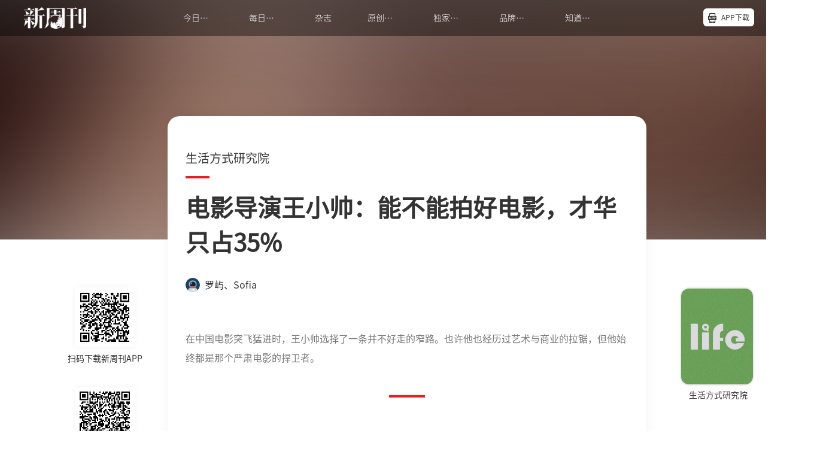

--- FILE ---
content_type: text/css; charset=utf-8
request_url: https://neweekly.com.cn/client/static/css/article-id.c5c337d2.chunk.css
body_size: 28781
content:
.back_top[data-v-1c173fcc]{position:fixed;bottom:50px;width:40px;height:40px;background:url(/img/arrow3.png) no-repeat;background-color:#0d3482;background-size:20px;background-position:9px 12px;border-radius:50%;cursor:pointer;opacity:0;transition:all .5s ease;transform:translateY(10px);z-index:200;border:none}.back_top.show[data-v-1c173fcc]{opacity:1;transform:translateY(0)}.back_top[data-v-1c173fcc]:hover{opacity:.7}.column[data-v-555dd1fc]{position:relative;margin-bottom:20px}.column[data-v-555dd1fc]:after{content:"";display:block;width:40px;height:4px;background:#ec1b24}.column_title[data-v-555dd1fc]{position:relative;margin-bottom:20px;color:#333;font-size:20px;line-height:20px}.author[data-v-fa0bd08e]{display:flex;margin-bottom:54px}.author_item[data-v-fa0bd08e]{position:relative;margin-right:30px;padding-left:32px;color:#333;height:32px;font-size:16px;line-height:24px}.author_item_avatar[data-v-fa0bd08e]{position:absolute;top:0;left:0;width:24px;height:24px;background-position:50%;background-size:cover;background-repeat:no-repeat;border-radius:50%}.bottom_author[data-v-58404bc4]{margin:60px auto;color:#333;font-size:0}.bottom_author_title[data-v-58404bc4]{margin-bottom:20px;font-size:22px;line-height:22px;font-weight:400}.bottom_author_card[data-v-58404bc4]{position:relative;display:block;height:120px;overflow:hidden;border-radius:12px}.bottom_author_card_bg[data-v-58404bc4]{position:absolute;top:0;left:0;right:0;bottom:0;background-size:cover;background-position:50%;background-repeat:no-repeat;filter:blur(40px);transform:scale(1.2);border:2px solid hsla(0,0%,100%,.01)}.bottom_author_card_bg[data-v-58404bc4]:before{content:"";position:absolute;top:0;left:0;width:100%;height:100%;background:hsla(0,0%,100%,.6)}.bottom_author_card_left[data-v-58404bc4]{position:absolute;top:0;left:0;bottom:0;z-index:10;width:112px;display:flex;justify-content:center;align-items:center}.bottom_author_card_left .avatar[data-v-58404bc4]{width:72px;height:72px;border-radius:50%;background-size:cover;background-position:50%;background-repeat:no-repeat}.bottom_author_card_right[data-v-58404bc4]{position:absolute;top:34px;left:112px;right:106px;bottom:34px;z-index:10;color:#333;display:flex;align-items:center}.bottom_author_card_right .name[data-v-58404bc4]{font-size:20px;line-height:20px;white-space:nowrap;text-overflow:ellipsis;overflow:hidden}.bottom_author_card_right .desc[data-v-58404bc4]{margin-top:12px;font-size:14px;line-height:14px;white-space:nowrap;overflow:hidden;text-overflow:ellipsis}.bottom_author_card .more[data-v-58404bc4]{position:absolute;top:46px;right:20px;width:66px;height:30px;padding-left:8px;line-height:30px;background-color:#0d3482;border-radius:28px;color:#fff;font-size:14px}.bottom_author_card .more[data-v-58404bc4]:after{content:"";position:absolute;top:10px;right:8px;width:6px;height:10px;background:url(/img/angle_icon2.png) no-repeat;background-size:contain}.left_column[data-v-987f1200]{float:right;width:150px;margin-right:30px;padding-top:480px}.left_column .left_tools[data-v-987f1200]{width:150px}.left_column .left_tools.fixed[data-v-987f1200]{position:fixed;top:140px}.left_column .left_tools .qrcode[data-v-987f1200]{width:150px;margin-bottom:40px;text-align:center}.left_column .left_tools .qrcode img[data-v-987f1200]{margin-bottom:10px;width:100px;height:100px;border-radius:4px;box-shadow:0 0 10px 0 rgba(0,0,0,.05)}.left_column .left_tools .qrcode_text[data-v-987f1200]{color:#333;font-size:14px;text-align:center}.left_column .left_tools .third_btn[data-v-987f1200]{display:block;margin:20px auto;width:40px;height:40px;border-radius:50%;border:none;outline:0;box-shadow:0 0 10px 0 rgba(0,0,0,.05);background-size:20px;background-position:50%;background-repeat:no-repeat;background-color:#fff;color:transparent;transition:all .5s ease;cursor:pointer}.left_column .left_tools .third_btn.weibo[data-v-987f1200]{background-size:25px;background-image:url(/img/weibo.png)}.left_column .left_tools .third_btn.douban[data-v-987f1200]{background-image:url(/img/douban.png)}.left_column .left_tools .third_btn.like[data-v-987f1200]{background-image:url(/img/like1.png)}.left_column .left_tools .third_btn.like.isLike[data-v-987f1200]{background-image:url(/img/like2.png)}.left_column .left_tools .third_btn[data-v-987f1200]:hover{box-shadow:0 0 10px 0 rgba(0,0,0,.2)}.right_column[data-v-2cd9e5d2]{width:200px}.right_column_inner[data-v-2cd9e5d2]{width:200px;padding:480px 40px 0}.right_column_inner.fixed[data-v-2cd9e5d2]{position:fixed;top:140px;padding-top:0}.right_column_poster[data-v-2cd9e5d2]{display:block;margin:0 0 6px 16px;width:120px;height:160px;border:2px solid #ebebeb;border-radius:15px;background-size:cover;background-repeat:no-repeat;background-position:50%}.right_column_poster.magazine[data-v-2cd9e5d2]{border-radius:0}.right_column_title[data-v-2cd9e5d2]{display:block;margin-left:20px;margin-bottom:40px;width:120px;font-size:14px;line-height:20px;color:#333;text-align:center}.right_column .article_nav_item[data-v-2cd9e5d2]{position:relative;margin-bottom:16px;display:block;width:160px;height:160px;border-radius:4px;box-sizing:border-box;box-shadow:0 0 10px 0 rgba(0,0,0,.05);padding:10px 8px;color:#333;cursor:pointer;transition:all .5s ease}.right_column .article_nav_item[data-v-2cd9e5d2]:hover{transform:scale(1.04) translateY(-5px)}.right_column .article_nav_item_subtitle[data-v-2cd9e5d2]{font-size:14px;line-height:14px}.right_column .article_nav_item_title[data-v-2cd9e5d2]{font-size:16px;line-height:25px;display:-webkit-box;-webkit-line-clamp:3;-webkit-box-orient:vertical;text-overflow:ellipsis;overflow:hidden}.right_column .article_nav_item_author[data-v-2cd9e5d2]{width:150px;color:#7d7d7d;font-size:12px;line-height:12px;white-space:nowrap;text-overflow:ellipsis;overflow:hidden}.right_column .article_nav_item.prev[data-v-2cd9e5d2]{padding-bottom:30px}.right_column .article_nav_item.prev .article_nav_item_subtitle[data-v-2cd9e5d2]{margin-bottom:20px}.right_column .article_nav_item.prev .article_nav_item_author[data-v-2cd9e5d2]{position:absolute;bottom:12px;left:8px}.right_column .article_nav_item.next[data-v-2cd9e5d2]{padding-bottom:30px}.right_column .article_nav_item.next .article_nav_item_title[data-v-2cd9e5d2]{margin-bottom:12px}.right_column .article_nav_item.next .article_nav_item_subtitle[data-v-2cd9e5d2]{position:absolute;bottom:12px;left:8px}.comment_module[data-v-4eadfa8e]{margin-bottom:60px;background:#fff}.comment_module_title[data-v-4eadfa8e]{margin-bottom:20px;color:#333;height:22px;font-size:22px;line-height:22px;font-weight:400}.comment_module_title .count[data-v-4eadfa8e]{position:relative;display:inline-block;height:22px;margin-left:12px;padding-left:15px;color:#333;font-size:22px;line-height:24px;vertical-align:bottom}.comment_module_title .count[data-v-4eadfa8e]:before{content:"";position:absolute;bottom:0;left:0;background-color:#333;display:block;width:2px;height:20px}.comment_module .comment_loading[data-v-4eadfa8e]{position:relative;height:400px;display:flex;align-items:center;justify-content:center}.comment_module .comment_item[data-v-4eadfa8e]{display:flex;padding:10px 0}.comment_module .comment_item_left[data-v-4eadfa8e]{flex:0 0 48px}.comment_module .comment_item_right[data-v-4eadfa8e]{flex:1 1;padding-bottom:14px}.comment_module .comment_item .avatar[data-v-4eadfa8e]{margin-left:2px;width:32px;height:32px;border-radius:50%;background-size:cover;background-repeat:no-repeat;background-position:50%}.comment_module .comment_item .comment_user[data-v-4eadfa8e]{position:relative;margin-bottom:12px;height:32px;line-height:32px;font-weight:500;color:#333;font-size:18px}.comment_module .comment_item .comment_user .user_tag[data-v-4eadfa8e]{display:none;margin-left:5.6px;padding:2.6px .6px;font-size:11px;line-height:11px;color:#f6f6f6;background:#cfbd8b;border-radius:1px;vertical-align:middle}.comment_module .comment_item .comment_user .like[data-v-4eadfa8e]{position:absolute;right:0;top:11px;padding-left:24px;height:16px;color:#999;font-size:16px;line-height:16px;background-size:17px;background-position:3px;background-repeat:no-repeat;background-image:url(/img/like1.png)}.comment_module .comment_item .comment_content[data-v-4eadfa8e]{margin-bottom:20px;color:#333;font-size:16px;line-height:30px;text-align:justify;word-break:break-all}.comment_module .comment_item .comment_content.hide[data-v-4eadfa8e]{height:240px;overflow:hidden}.comment_module .comment_item .check_all[data-v-4eadfa8e]{margin:10px 0;font-size:14px;color:#9f9f9f}.comment_module .comment_item .comment_reply[data-v-4eadfa8e]{margin-bottom:20px;padding:20px;background:#f8f8f8;border-radius:12px}.comment_module .comment_item .comment_reply_item[data-v-4eadfa8e]{margin-bottom:20px;font-size:16px;color:#333;line-height:20px;word-break:break-all}.comment_module .comment_item .comment_reply_item[data-v-4eadfa8e]:last-of-type{margin-bottom:0}.comment_module .comment_item .comment_reply .reply_author[data-v-4eadfa8e]{display:inline-block;color:#0d3482;font-weight:700}.comment_module .comment_item .comment_reply .reply_author .user_tag[data-v-4eadfa8e]{position:relative;top:-1px;display:none;margin-left:.6px;margin-right:5.6px;padding:2.6px 6px;font-size:16px;line-height:20px;color:#f6f6f6;background:#cfbd8b;border-radius:1px;vertical-align:middle}.comment_module .comment_item .comment_reply .reply_count[data-v-4eadfa8e]{position:relative;color:#0d3482;font-size:14px}.comment_module .comment_item .comment_reply .reply_count span[data-v-4eadfa8e]{position:relative}.comment_module .comment_item .comment_reply .reply_count span[data-v-4eadfa8e]:after{content:"";position:absolute;top:5.5px;right:-9px;width:5px;height:10px;background:url(/img/angle_icon3.png) no-repeat;background-size:contain;background-position:50%}.comment_module .comment_item .time_wrap[data-v-4eadfa8e]{width:100%;margin-top:16px;display:flex;justify-content:space-between}.comment_module .comment_item .time_wrap .time[data-v-4eadfa8e]{flex:0 0 180px;font-size:12px;height:12px;line-height:12px;color:#9f9f9f}.comment_module .comment_item:not(:last-of-type) .comment_item_right[data-v-4eadfa8e]:after{display:none}.comment_module .comment_empty[data-v-4eadfa8e]{margin-left:-20px;height:400px;background-image:url(/img/empty.png);background-size:454px 278px;background-position:50%;background-repeat:no-repeat}.comment_module .btn[data-v-4eadfa8e]{position:relative;display:block;margin-top:20px;width:100%;text-align:center;line-height:50px;border:none;outline:0;height:50px;color:#fff;font-size:16px;background:#0d3482;border-radius:12px;cursor:pointer;transition:all .5s ease}.comment_module .btn[data-v-4eadfa8e]:hover{background-color:#082154}.recommend[data-v-4b064bbe]{padding-bottom:40px}.recommend_module[data-v-4b064bbe]{color:#333}.recommend_module_title[data-v-4b064bbe]{margin-bottom:20px;font-size:24px;font-weight:400}.recommend_list[data-v-4b064bbe]{margin-bottom:20px}.recommend_item[data-v-4b064bbe]{position:relative;margin:0 -30px;padding:10px 30px;display:block;overflow:hidden;transition:all .5s ease}.recommend_item[data-v-4b064bbe]:hover{background-color:#f1f1f1}.recommend_item_inner[data-v-4b064bbe]{position:relative;height:108px;padding-top:5px;padding-left:200px}.recommend_item .poster[data-v-4b064bbe]{position:absolute;top:0;left:0;width:180px;height:108px;background-size:cover;background-position:50%;background-repeat:no-repeat;border-radius:10px;z-index:10}.recommend_item .label[data-v-4b064bbe]{position:relative;margin-bottom:14px;padding-left:20px;font-size:14px;line-height:14px;font-weight:700;color:#333}.recommend_item .label.dot[data-v-4b064bbe]{padding-left:15px}.recommend_item .label.dot[data-v-4b064bbe]:before{content:"";position:absolute;top:3.5px;left:0;width:7px;height:7px;background:linear-gradient(45deg,#333,#bbb)}.recommend_item .label_tag[data-v-4b064bbe]{position:absolute;right:0;top:0;color:#fff;font-size:10px;line-height:14px;padding:2px 4.6px;border-radius:3px;background-color:#548bd7}.recommend_item .content[data-v-4b064bbe]{display:flex;justify-content:flex-start;width:100%;margin-bottom:36px;font-size:18px;line-height:20px;color:#333}.recommend_item .content>div[data-v-4b064bbe]{font-weight:500;text-overflow:ellipsis;overflow:hidden;white-space:nowrap}.recommend_item .bottom[data-v-4b064bbe]{color:#9f9f9f;font-size:12px;padding-right:145px}.recommend_btn[data-v-4b064bbe]{position:relative;display:block;text-align:center;width:100%;margin-top:30px;border:none;outline:0;height:50px;line-height:50px;color:#fff;font-size:16px;background:#0d3482;border-radius:12px;transition:all .5s ease;cursor:pointer}.recommend_btn[data-v-4b064bbe]:hover{background-color:#082154}.magazine_pay[data-v-7004e1fd]{position:relative}.magazine_pay .magazine_tips[data-v-7004e1fd]{position:absolute;top:-203px;left:0;width:100%;display:flex;justify-content:center;align-items:flex-end;padding-bottom:8px;height:203px;background:linear-gradient(180deg,hsla(0,0%,100%,0),#fff 80%)}.magazine_pay .magazine_tips .tips_text[data-v-7004e1fd]{display:flex;align-items:center;font-size:16px;font-family:PingFang SC;font-weight:500;color:#845b23;line-height:40px}.magazine_pay .magazine_tips .tips_text img[data-v-7004e1fd]{width:20px}.magazine_pay .magazine_card[data-v-7004e1fd]{position:relative;margin-bottom:50px;padding:17px 30px 25px;height:236px;overflow:hidden;border-radius:8px;background:linear-gradient(134deg,#fff7eb,#ffeed1)}.magazine_pay .magazine_card_title[data-v-7004e1fd]{margin-bottom:16px;height:20px;line-height:20px;text-align:center}.magazine_pay .magazine_card_title span[data-v-7004e1fd]{position:relative;padding:0 46px;font-size:13px;font-weight:500;color:#845b23}.magazine_pay .magazine_card_title span[data-v-7004e1fd]:before{content:"";position:absolute;top:6px;left:-86px;width:86px;height:6px;background:url(/img/leftline@2x.png) no-repeat;background-size:contain}.magazine_pay .magazine_card_title span[data-v-7004e1fd]:after{content:"";position:absolute;top:6px;right:-86px;width:86px;height:6px;background:url(/img/rightline@2x.png) no-repeat;background-size:contain}.magazine_pay .magazine_card_content[data-v-7004e1fd]{position:relative;height:156px}.magazine_pay .magazine_card_content_left[data-v-7004e1fd]{position:absolute;top:0;left:0;bottom:0;z-index:10;width:140px}.magazine_pay .magazine_card_content_left .poster[data-v-7004e1fd]{width:120px;height:156px;background-position:50%;background-size:cover;background-repeat:no-repeat;box-shadow:-2px 2px 4px 0 rgba(0,0,0,.25);cursor:pointer}.magazine_pay .magazine_card_content_right[data-v-7004e1fd]{position:absolute;top:0;left:140px;right:110px;bottom:0;padding-top:50px;z-index:10;color:#333;cursor:pointer}.magazine_pay .magazine_card_content_right .name[data-v-7004e1fd]{margin-bottom:4px;font-size:20px;line-height:23px;font-weight:700;white-space:nowrap;text-overflow:ellipsis;overflow:hidden}.magazine_pay .magazine_card_content_right .desc[data-v-7004e1fd]{font-size:12px;line-height:14px;white-space:nowrap;overflow:hidden;text-overflow:ellipsis}.magazine_pay .magazine_card .buy[data-v-7004e1fd]{position:absolute;top:107px;right:30px;height:52px;padding:0 24px;z-index:10;display:flex;align-items:center;background-color:#333;border-radius:44px;color:#fbe5ca;font-size:20px;font-weight:400;cursor:pointer;-webkit-user-select:none;-moz-user-select:none;user-select:none}.magazine_pay .magazine_card .buy[data-v-7004e1fd]:hover{background-color:#1a1a1a}.magazine_pay .magazine_card .buy span[data-v-7004e1fd]{position:relative;top:-1px;margin-right:19px;display:inline-flex;align-items:flex-end;font-size:28px;font-family:VISBYCF-Bold;font-weight:700;color:#fbe5ca}.magazine_pay .magazine_card .buy span[data-v-7004e1fd]:before{content:"";position:relative;top:-2px;display:block;margin-right:1px;flex:0 0 10px;height:10px;background:url(/img/money@2x.png) no-repeat;background-size:cover}.prism-player .prism-cover:after{content:"";position:absolute;top:0;left:0;width:100%;height:100%;background-color:rgba(0,0,0,.7)}.prism-player .quality-list li.current{color:#1659df}.prism-player .quality-components{margin-top:7px;margin-right:15px}.prism-player .quality-components .current-quality{width:40px}.prism-player .quality-components .quality-list{left:-15px}.prism-player .rate-components{margin-top:7px}.prism-player .rate-components .current-rate{width:60px}.prism-player .rate-components .rate-list{left:-5px}.prism-player .prism-big-play-btn{bottom:50%!important;left:50%!important;margin:0 0 -33px -33px;width:66px;height:66px;background-image:url(/img/play.png)}.prism-player .prism-big-play-btn .outter{display:none}.prism-player .prism-fullscreen-btn,.prism-player .prism-volume{margin-right:15px!important}.prism-player .prism-progress-played{background-color:#0d3482!important}.prism-player .prism-cover{background-size:contain!important;background-color:#000}.prism-player video{-o-object-fit:contain!important;object-fit:contain!important}.video-js{position:absolute;top:0;left:0;width:100%;height:100%}.video-js.vjs-paused:not(.video-js.vjs-paused.vjs-has-started):after{content:"";position:absolute;top:0;left:0;width:100%;height:100%;background-color:rgba(0,0,0,.7)}.video-js .vjs-big-play-button{top:50%;left:50%;border:none;margin:-33px 0 0 -33px;width:66px!important;height:66px!important;z-index:10;background:url(/img/play.png) no-repeat!important}.tcp-skin .vjs-big-play-button .vjs-button-icon,.video-js .vjs-big-play-button .vjs-icon-placeholder{display:none}.tcp-skin .vjs-play-progress{background-color:#0d3482}#app .swiper-button-prev{left:0;width:50px;height:50px;border-radius:50%;background-color:rgba(0,0,0,.3)}#app .swiper-button-prev:after{background:url(/img/arrow2.png) no-repeat;background-size:16px 28px;background-position:50%;transform:rotate(180deg);color:transparent}#app .swiper-button-next{right:0;width:50px;height:50px;border-radius:50%;background-color:rgba(0,0,0,.3)}#app .swiper-button-next:after{background:url(/img/arrow2.png) no-repeat;background-size:16px 28px;background-position:50%;color:transparent}.van-list__loading{display:none}.van-list__error-text{position:relative;margin-bottom:50px;height:188px;line-height:188px!important;font-size:18px!important;cursor:pointer}@font-face{font-family:PingFang SC-Regular;src:url(/client/static/PingFang_Regular.8e752fd0.ttf)}@font-face{font-family:VISBYCF-BOLD;src:url([data-uri]) format("truetype");font-style:normal;font-weight:400}@font-face{font-family:LubalinGraphStd-Book;src:url(//horse.neweekly.com.cn/static/font/LubalinGraphStd-Book.otf)}@font-face{font-family:SOURCEHANSANSCN-LIGHT;src:url(//horse.neweekly.com.cn/static/font/SOURCEHANSANSCN-LIGHT.otf)}@font-face{font-family:SOURCEHANSANSCN-REGULAR;src:url(//horse.neweekly.com.cn/static/font/SOURCEHANSANSCN-REGULAR.otf)}@font-face{font-family:Lubalin-Graph-Medium-Bold;src:url("[data-uri]") format("truetype");font-style:normal;font-weight:400}@font-face{font-family:ITCLubalinGraph-Medium;src:url([data-uri]) format("truetype");font-style:normal;font-weight:400}.article_page{position:relative;min-width:1360px}.article_page .banner{position:absolute;top:0;left:0;width:100%;height:400px;overflow:hidden}.article_page .banner_bg{height:400px;background-size:cover;background-repeat:no-repeat;background-position:50%;filter:blur(108px);transform:scale(1.5)}.article_page .banner:after{content:"";position:absolute;top:0;left:0;width:100%;height:100%;background:rgba(0,0,0,.2);z-index:10}.article_page .content{display:flex;justify-content:center}.article_page .content_left{flex:1 1;position:relative;z-index:20}.article_page .content_center{flex:0 0 800px}.article_page .content_right{flex:1 1;position:relative;z-index:20}.article_page .article{position:relative;z-index:20;width:800px;margin:194px auto 60px;padding:60px 30px 40px;border-radius:20px;background-color:#fff;box-shadow:0 0 20px 0 rgba(0,0,0,.05)}.article_page .article_header .title{margin-bottom:30px;font-size:40px;line-height:58px;font-weight:700;text-align:left;word-break:break-all}.article_page .article_header .summary{position:relative;padding-bottom:94px;color:#777;font-size:16px;line-height:32px}.article_page .article_header .summary:after{content:"";position:absolute;bottom:44px;left:50%;width:60px;height:4px;margin-left:-30px;background:#ec1b24}.article_page .article_content{font-size:17px;line-height:31px;text-align:justify}.article_page .article_content img{display:block;width:100%}.article_page .article_content p{font-size:17px;line-height:31px;word-break:break-all}.article_page .article_content>p{text-align:justify}.article_page .article_content a{position:relative;padding-left:1.1em;color:#537bb1;background:url(/img/link.png) no-repeat;background-position:0;background-size:.9em}.article_page .article_content video{background-color:#000}.article_page .article_content audio,.article_page .article_content section{width:100%}.article_page .article_content .content{position:relative}.article_page .article_content .content_hide{overflow:hidden}.article_page .article_content .open_link{position:absolute;top:0;left:0;right:0;bottom:0;z-index:10;cursor:pointer}.article_page .article_content .open_link:after{content:"";position:absolute;right:.77rem;bottom:.35rem;width:1.5rem;height:1.5rem;background:url(/img/link2.png) no-repeat;background-size:contain}.article_page .original_tips{position:relative;margin:40px 0}.article_page .original_tips:before{content:"";position:absolute;top:50%;left:0;width:100%;height:1px;background-color:#e1e1e1}.article_page .original_tips span{position:relative;z-index:10;display:block;width:286px;margin:0 auto;font-size:16px;line-height:16px;color:#dadada;text-align:center;background-color:#fff}.article_page .tag{display:flex;margin:40px 0 50px;flex-wrap:wrap}.article_page .tag_item{margin-bottom:10px;margin-right:20px;padding:5px 10px;font-size:14px;line-height:14px;background-color:#0d3482;border-radius:4px;color:#fff}.article_page .back_top_wrap{padding-left:92px}.lazyload{background-size:cover;background-repeat:no-repeat;transition:all .3s ease}[lazy=loading]{background-color:#f2f2f2}.nw_img,[data-nwlink]{position:relative}.nw_audio{margin:25px 0}.nw_audio_player{position:relative;height:80px;padding-left:64px;background:#f5f5f5}.nw_audio_player_left{position:absolute;top:0;left:0;height:100%;width:64px}.nw_audio_player_left .btn{margin:25px 18px;width:30px;height:30px;border:none;border-radius:50%;background-size:contain;background-position:50%;outline:0;cursor:pointer}.nw_audio_player_left .btn.play{background-image:url(/img/video_play.png)}.nw_audio_player_left .btn.pause{background-image:url(/img/video_stop.png)}.nw_audio_player_right{padding:15px 15px 15px 0}.nw_audio_player_title{margin-bottom:11px;color:#333;font-weight:500;font-size:15px;line-height:15px;white-space:nowrap;overflow:hidden;text-overflow:ellipsis}.nw_audio_player_progress{position:relative;margin-bottom:8px;width:100%;height:4px;background-color:#e0e0e0;cursor:pointer}.nw_audio_player_progress_inner{position:absolute;height:100%;background-color:#333}.nw_audio_player_progress_inner:after{content:"";position:absolute;top:-1px;right:-3px;width:6px;height:6px;background:#333;z-index:10}.nw_audio_player_time{display:flex;justify-content:space-between;color:#666;font-size:12px;line-height:13px}.nw_audio audio{display:none}.nw_normal_video,.nw_video{position:relative;padding-top:56.2%;background-color:#000}

--- FILE ---
content_type: application/javascript; charset=utf-8
request_url: https://neweekly.com.cn/client/static/js/article-id-fetch.0057b5c8.chunk.js
body_size: 3942
content:
(window.webpackJsonp=window.webpackJsonp||[]).push([[10],{222:function(e,t,r){"use strict";r.r(t)},224:function(e){e.exports=JSON.parse('{"_args":[["axios@0.21.4","/app"]],"_from":"axios@0.21.4","_id":"axios@0.21.4","_inBundle":false,"_integrity":"sha512-ut5vewkiu8jjGBdqpM44XxjuCjq9LAKeHVmoVfHVzy8eHgxxq8SbAVQNovDA8mVi05kP0Ea/n/UzcSHcTJQfNg==","_location":"/axios","_phantomChildren":{},"_requested":{"type":"version","registry":true,"raw":"axios@0.21.4","name":"axios","escapedName":"axios","rawSpec":"0.21.4","saveSpec":null,"fetchSpec":"0.21.4"},"_requiredBy":["/","/ssr-server-utils"],"_resolved":"https://registry.npmmirror.com/axios/-/axios-0.21.4.tgz","_spec":"0.21.4","_where":"/app","author":{"name":"Matt Zabriskie"},"browser":{"./lib/adapters/http.js":"./lib/adapters/xhr.js"},"bugs":{"url":"https://github.com/axios/axios/issues"},"bundlesize":[{"path":"./dist/axios.min.js","threshold":"5kB"}],"dependencies":{"follow-redirects":"^1.14.0"},"description":"Promise based HTTP client for the browser and node.js","devDependencies":{"coveralls":"^3.0.0","es6-promise":"^4.2.4","grunt":"^1.3.0","grunt-banner":"^0.6.0","grunt-cli":"^1.2.0","grunt-contrib-clean":"^1.1.0","grunt-contrib-watch":"^1.0.0","grunt-eslint":"^23.0.0","grunt-karma":"^4.0.0","grunt-mocha-test":"^0.13.3","grunt-ts":"^6.0.0-beta.19","grunt-webpack":"^4.0.2","istanbul-instrumenter-loader":"^1.0.0","jasmine-core":"^2.4.1","karma":"^6.3.2","karma-chrome-launcher":"^3.1.0","karma-firefox-launcher":"^2.1.0","karma-jasmine":"^1.1.1","karma-jasmine-ajax":"^0.1.13","karma-safari-launcher":"^1.0.0","karma-sauce-launcher":"^4.3.6","karma-sinon":"^1.0.5","karma-sourcemap-loader":"^0.3.8","karma-webpack":"^4.0.2","load-grunt-tasks":"^3.5.2","minimist":"^1.2.0","mocha":"^8.2.1","sinon":"^4.5.0","terser-webpack-plugin":"^4.2.3","typescript":"^4.0.5","url-search-params":"^0.10.0","webpack":"^4.44.2","webpack-dev-server":"^3.11.0"},"homepage":"https://axios-http.com","jsdelivr":"dist/axios.min.js","keywords":["xhr","http","ajax","promise","node"],"license":"MIT","main":"index.js","name":"axios","repository":{"type":"git","url":"git+https://github.com/axios/axios.git"},"scripts":{"build":"NODE_ENV=production grunt build","coveralls":"cat coverage/lcov.info | ./node_modules/coveralls/bin/coveralls.js","examples":"node ./examples/server.js","fix":"eslint --fix lib/**/*.js","postversion":"git push && git push --tags","preversion":"npm test","start":"node ./sandbox/server.js","test":"grunt test","version":"npm run build && grunt version && git add -A dist && git add CHANGELOG.md bower.json package.json"},"typings":"./index.d.ts","unpkg":"dist/axios.min.js","version":"0.21.4"}')},226:function(e,t){},246:function(e,t,r){"use strict";(function(e){r(220);var n=r(221),a=r.n(n),u=r(223),i=r.n(u),c=r(225),o=r.n(c),s="https://www.neweekly.com.cn/web/";"development"!=e.env.HTTP_ENV&&"test"!=e.env.HTTP_ENV||(s="https://neweekly-test.nill.work/web/"),"uat"==e.env.HTTP_ENV&&(s="https://neweekly-test.nill.work/web/"),s=window.location.origin+"/web/";var p=i.a.create({baseURL:s,timeout:6e4,headers:{post:{"Content-Type":"application/x-www-form-urlencoded"}}});p.interceptors.request.use((function(e){var t=e.headers,r=e.method;return"post"!=r&&"put"!=r||("application/x-www-form-urlencoded"==t.post["Content-Type"]?e.data=o.a.stringify(e.data):"application/json"==e.headers.post["Content-Type"]&&(e.data=JSON.stringify(e.data))),e}),(function(e){return console.log(e),{error:"\u8bf7\u6c42\u5931\u8d25"}})),p.interceptors.response.use((function(e){var t=e.data;return 200!=t.code&&a.a.fail(t.msg),t}),(function(e){return console.log(e),{code:500}})),t.a=p}).call(this,r(96))},248:function(e,t,r){"use strict";r.d(t,"h",(function(){return n})),r.d(t,"a",(function(){return a})),r.d(t,"e",(function(){return u})),r.d(t,"b",(function(){return i})),r.d(t,"g",(function(){return c})),r.d(t,"f",(function(){return o})),r.d(t,"c",(function(){return s})),r.d(t,"d",(function(){return p}));var n={home:{url:"/index",value:"index",name:"\u9996\u9875"},daily:{url:"/daily",value:"daily",name:"\u6bcf\u65e5\u6700\u65b0"},magazine:{url:"/magazine",value:"magazine",name:"\u6742\u5fd7"},video:{url:"/video",value:"video",name:"\u539f\u521b\u89c6\u9891"},column:{url:"/column",value:"column",name:"\u72ec\u5bb6\u4e13\u680f"},brand:{url:"/brand",value:"brand",name:"\u54c1\u724c\u6d3b\u52a8"},read:{url:"/read",value:"read",name:"\u77e5\u9053\u5206\u5b50\u56fe\u4e66\u5de5\u4f5c\u5ba4"}},a=Object.assign({},n,{article:{url:"/article",value:"article",name:"\u6587\u7ae0"},writer:{url:"/writer",value:"writer",name:"\u4f5c\u8005"}}),u=function(){return"/"},i=function(e){return a.article.url+"/"+e},c=function(e){return a.writer.url+"/"+e},o=function(e){return a.magazine.url+"/"+e},s=function(e){return a.column.url+"/"+e},p=function(e){return"/"+e}},250:function(e,t,r){"use strict";r.d(t,"a",(function(){return o}));var n=r(24),a=r.n(n),u=r(19),i=r.n(u),c=r(246),o={getColumnList:function(){var e=arguments;return a()(i.a.mark((function t(){var r,n;return i.a.wrap((function(t){for(;;)switch(t.prev=t.next){case 0:return r=e.length>0&&void 0!==e[0]?e[0]:1,n=e.length>1&&void 0!==e[1]?e[1]:15,t.next=4,Object(c.a)({url:"v1/column/list",method:"post",params:{pageNum:r,pageSize:n}});case 4:return t.abrupt("return",t.sent);case 5:case"end":return t.stop()}}),t)})))()},getColumnDetail:function(e){return a()(i.a.mark((function t(){return i.a.wrap((function(t){for(;;)switch(t.prev=t.next){case 0:return t.next=2,Object(c.a)({url:"v1/official/"+e});case 2:return t.abrupt("return",t.sent);case 3:case"end":return t.stop()}}),t)})))()},getColumnArticle:function(e){var t=arguments;return a()(i.a.mark((function r(){var n,a;return i.a.wrap((function(r){for(;;)switch(r.prev=r.next){case 0:return n=t.length>1&&void 0!==t[1]?t[1]:1,a=t.length>2&&void 0!==t[2]?t[2]:15,r.next=4,Object(c.a)({url:"v1/official/article/list",method:"post",params:{officialId:e,pageNum:n,pageSize:a}});case 4:return r.abrupt("return",r.sent);case 5:case"end":return r.stop()}}),r)})))()}}},251:function(e,t,r){"use strict";r.d(t,"a",(function(){return o}));var n=r(24),a=r.n(n),u=r(19),i=r.n(u),c=r(246),o={getWriterDetail:function(e){return a()(i.a.mark((function t(){return i.a.wrap((function(t){for(;;)switch(t.prev=t.next){case 0:return t.next=2,Object(c.a)({url:"v1/writer/"+e});case 2:return t.abrupt("return",t.sent);case 3:case"end":return t.stop()}}),t)})))()},getWriterArticle:function(e){var t=arguments;return a()(i.a.mark((function r(){var n,a;return i.a.wrap((function(r){for(;;)switch(r.prev=r.next){case 0:return n=t.length>1&&void 0!==t[1]?t[1]:1,a=t.length>2&&void 0!==t[2]?t[2]:15,r.next=4,Object(c.a)({url:"v1/writer/article/list",method:"post",params:{writerId:e,pageNum:n,pageSize:a}});case 4:return r.abrupt("return",r.sent);case 5:case"end":return r.stop()}}),r)})))()}}},252:function(e,t,r){"use strict";r.d(t,"e",(function(){return v})),r.d(t,"c",(function(){return o})),r.d(t,"f",(function(){return s})),r.d(t,"a",(function(){return p})),r.d(t,"h",(function(){return d})),r.d(t,"g",(function(){return l})),r.d(t,"b",(function(){return f})),r.d(t,"d",(function(){return m}));var n=r(24),a=r.n(n),u=r(19),i=r.n(u),c=r(246),o={getColumnList:function(){return a()(i.a.mark((function e(){return i.a.wrap((function(e){for(;;)switch(e.prev=e.next){case 0:return e.next=2,Object(c.a)({url:"v1/brand/list",method:"post"});case 2:return e.abrupt("return",e.sent);case 3:case"end":return e.stop()}}),e)})))()}},s=(r(250),{getHomeMagazineList:function(e){return a()(i.a.mark((function t(){return i.a.wrap((function(t){for(;;)switch(t.prev=t.next){case 0:return t.next=2,Object(c.a)({url:"v1/magazine/index/list",method:"post",data:{pageNum:e}});case 2:return t.abrupt("return",t.sent);case 3:case"end":return t.stop()}}),t)})))()},getMagazineLatest:function(){return a()(i.a.mark((function e(){return i.a.wrap((function(e){for(;;)switch(e.prev=e.next){case 0:return e.next=2,Object(c.a)({url:"v1/magazine/latest"});case 2:return e.abrupt("return",e.sent);case 3:case"end":return e.stop()}}),e)})))()},getMagazineList:function(e){return a()(i.a.mark((function t(){var r;return i.a.wrap((function(t){for(;;)switch(t.prev=t.next){case 0:return r=(new Date).getFullYear(),r=e&&e.year?e.year:e&&e.p?r-e.p+1:r,t.next=4,Object(c.a)({url:"v1/magazine/list",method:"post",data:{year:r}});case 4:return t.abrupt("return",t.sent);case 5:case"end":return t.stop()}}),t)})))()},getMagazineDetail:function(e){return a()(i.a.mark((function t(){return i.a.wrap((function(t){for(;;)switch(t.prev=t.next){case 0:return t.next=2,Object(c.a)({url:"v1/magazine/"+e});case 2:return t.abrupt("return",t.sent);case 3:case"end":return t.stop()}}),t)})))()},getMagazinePayMenu:function(e){return Object(c.a)({url:"v1/magazine/pay/menu",method:"post",data:{magazineId:e}})},getMagazinePay:function(e,t){return Object(c.a)({url:"v1/magazine/pay/select",method:"post",data:{magazineId:t,menuCode:e}})},getMagazinePayExplain:function(){return Object(c.a)({url:"v1/magazine/pay/explain"})}}),p={getArticleDetail:function(e){return a()(i.a.mark((function t(){return i.a.wrap((function(t){for(;;)switch(t.prev=t.next){case 0:return t.next=2,Object(c.a)({url:"v1/article/"+e});case 2:return t.abrupt("return",t.sent);case 3:case"end":return t.stop()}}),t)})))()},addArticleRead:function(e){return a()(i.a.mark((function t(){return i.a.wrap((function(t){for(;;)switch(t.prev=t.next){case 0:return t.next=2,Object(c.a)({url:"v1/article/web/read/"+e});case 2:return t.abrupt("return",t.sent);case 3:case"end":return t.stop()}}),t)})))()}},d={getVideoLatest:function(){return a()(i.a.mark((function e(){return i.a.wrap((function(e){for(;;)switch(e.prev=e.next){case 0:return e.next=2,Object(c.a)({url:"v1/video/article/latest",method:"post"});case 2:return e.abrupt("return",e.sent);case 3:case"end":return e.stop()}}),e)})))()},getVideoListByPage:function(e,t){return a()(i.a.mark((function r(){return i.a.wrap((function(r){for(;;)switch(r.prev=r.next){case 0:return r.next=2,Object(c.a)({url:"v1/video/article/page",method:"post",data:{pageNum:e,pageSize:t}});case 2:return r.abrupt("return",r.sent);case 3:case"end":return r.stop()}}),r)})))()},getVideoList:function(e){return a()(i.a.mark((function t(){return i.a.wrap((function(t){for(;;)switch(t.prev=t.next){case 0:return t.next=2,Object(c.a)({url:"v1/video/article/list",method:"post",data:{time:e}});case 2:return t.abrupt("return",t.sent);case 3:case"end":return t.stop()}}),t)})))()},getVideoPlayUrl:function(e){return a()(i.a.mark((function t(){return i.a.wrap((function(t){for(;;)switch(t.prev=t.next){case 0:return t.next=2,Object(c.a)({url:"v1/video/player/"+e});case 2:return t.abrupt("return",t.sent);case 3:case"end":return t.stop()}}),t)})))()}},l=(r(251),{getReadLatest:function(){return a()(i.a.mark((function e(){return i.a.wrap((function(e){for(;;)switch(e.prev=e.next){case 0:return e.next=2,Object(c.a)({url:"v1/read/book/latest"});case 2:return e.abrupt("return",e.sent);case 3:case"end":return e.stop()}}),e)})))()},getReadList:function(e,t){return a()(i.a.mark((function r(){return i.a.wrap((function(r){for(;;)switch(r.prev=r.next){case 0:return r.next=2,Object(c.a)({url:"v1/read/book/list",method:"post",data:{pageNum:e,pageSize:t}});case 2:return r.abrupt("return",r.sent);case 3:case"end":return r.stop()}}),r)})))()},getReadListBySearch:function(e){return a()(i.a.mark((function t(){return i.a.wrap((function(t){for(;;)switch(t.prev=t.next){case 0:return t.next=2,Object(c.a)({url:"v1/read/book/list/year",method:"post",data:{year:e}});case 2:return t.abrupt("return",t.sent);case 3:case"end":return t.stop()}}),t)})))()}}),f={getDailyArticleList:function(e){return a()(i.a.mark((function t(){return i.a.wrap((function(t){for(;;)switch(t.prev=t.next){case 0:return t.next=2,Object(c.a)({url:"v1/daily/article/list",method:"post",data:{time:e}});case 2:return t.abrupt("return",t.sent);case 3:case"end":return t.stop()}}),t)})))()},getMonthDailyArticle:function(e){return a()(i.a.mark((function t(){return i.a.wrap((function(t){for(;;)switch(t.prev=t.next){case 0:return t.next=2,Object(c.a)({url:"v1/daily/article/month/list",method:"post",data:{time:e}});case 2:return t.abrupt("return",t.sent);case 3:case"end":return t.stop()}}),t)})))()}},m={getList:function(e){return a()(i.a.mark((function t(){return i.a.wrap((function(t){for(;;)switch(t.prev=t.next){case 0:return t.next=2,Object(c.a)({url:"v1/hot/sound/list/"+e,method:"post"});case 2:return t.abrupt("return",t.sent);case 3:case"end":return t.stop()}}),t)})))()},getVideoDetail:function(e){return a()(i.a.mark((function t(){return i.a.wrap((function(t){for(;;)switch(t.prev=t.next){case 0:return t.next=2,Object(c.a)({url:"v1/hot/sound/video/details/"+e,method:"post"});case 2:return t.abrupt("return",t.sent);case 3:case"end":return t.stop()}}),t)})))()},getVideoProgress:function(){return a()(i.a.mark((function e(){return i.a.wrap((function(e){for(;;)switch(e.prev=e.next){case 0:return e.next=2,Object(c.a)({url:"v1/hot/sound/video/progress",method:"post"});case 2:return e.abrupt("return",e.sent);case 3:case"end":return e.stop()}}),e)})))()}},v={getData:function(){return a()(i.a.mark((function e(){return i.a.wrap((function(e){for(;;)switch(e.prev=e.next){case 0:return e.next=2,Object(c.a)({url:"v1/index"});case 2:return e.abrupt("return",e.sent);case 3:case"end":return e.stop()}}),e)})))()}}},253:function(e,t,r){"use strict";var n=r(248);t.a=function(e,t,r){return new Promise((function(a,u){200!=r.code&&(console.log("errorMiddleware: ",r.code,e,window),e?window.location.replace(Object(n.d)(500)):t.redirect(Object(n.d)(500)),u()),a()}))}},282:function(e,t,r){"use strict";r.d(t,"b",(function(){return a})),r.d(t,"a",(function(){return u}));var n={production:{POINT_TENANT_CODE:"prod-sdcm-8394559bb7b50dfa5f23877",POINT_KEY:"NN7NqgWIPrTOmKZLdCRGMNmooSRchEQc",POINT_DOMAIN:"rmapi.nfzmy.com"},test:{POINT_TENANT_CODE:"99ee0ea49e9e493da4e96ad063fb534c",POINT_KEY:"rP7aQ6vQ6jQ3fY3mO6vC2tE5uZ2bZ5iE",POINT_DOMAIN:"testrmapi.nfzmy.com"}},a=function(){var e=window.location.host.indexOf("neweekly.com.cn")>-1,t=e?n.production:n.test;console.info(t,window.ZMYDataCollection,20),window.ZMYDataCollection.init({tenant_code:t.POINT_TENANT_CODE,key:t.POINT_KEY,domain:t.POINT_DOMAIN,debug:!e})},u=function(e){window.ZMYDataCollection.openArticle({article_id:e,platform:"PC"})}},302:function(e,t,r){"use strict";r.r(t),function(e){var n=r(24),a=r.n(n),u=r(19),i=r.n(u),c=r(252),o=r(253),s=r(248),p=r(282);t.default=function(){var t=a()(i.a.mark((function t(r,n){var u,d,l,f;return i.a.wrap((function(t){for(;;)switch(t.prev=t.next){case 0:return u=r.store,d=r.router,Object(p.b)(),t.next=4,u.dispatch("commonStore/setEnv",e.env.HTTP_ENV);case 4:return l=function(){var e=a()(i.a.mark((function e(t){var r,a,p,d;return i.a.wrap((function(e){for(;;)switch(e.prev=e.next){case 0:return e.next=2,c.a.getArticleDetail(t);case 2:return r=e.sent,a=r.data,e.next=6,Object(o.a)(!0,n,r);case 6:if(null!=a){e.next=10;break}window.location.replace(Object(s.d)(404)),e.next=19;break;case 10:return p=a.articleContent,e.next=13,u.dispatch("commonStore/initialData",{pageTitle:a&&a.title});case 13:return e.next=15,u.dispatch("articleStore/setArticleUid",t);case 15:return d=/http(s*):\/\//gi,a.articleContent=p.replace(d,"https://="),e.next=19,u.dispatch("articleStore/setDetail",a);case 19:case"end":return e.stop()}}),e)})));return function(t){return e.apply(this,arguments)}}(),f=d.params.id,t.next=8,l(f);case 8:Object(p.a)(f);case 9:case"end":return t.stop()}}),t)})));return function(e,r){return t.apply(this,arguments)}}()}.call(this,r(96))}}]);

--- FILE ---
content_type: application/javascript; charset=utf-8
request_url: https://neweekly.com.cn/client/static/js/article-id.2ef98c88.chunk.js
body_size: 7821
content:
(window.webpackJsonp=window.webpackJsonp||[]).push([[9],{260:function(e,t,a){"use strict";a.d(t,"a",(function(){return n}));var c=a(1);function n(){var e=Object(c.ref)(!1);return Object(c.onMounted)((function(){window.addEventListener("scroll",(function(){document.body.scrollTop+document.documentElement.scrollTop>80?e.value=!0:e.value=!1}))})),{showHeaderBg:e}}},261:function(e,t,a){"use strict";a.d(t,"a",(function(){return n}));var c=a(10);function n(e,t){var a=function(){var e=window.location.origin,a=-1!=e.indexOf("localhost")||-1!=e.indexOf("apptest4"),c=a?"https://app-test.nill.work/":"https://app.neweekly.com.cn/",n={article:{host:c,path:"webm/article/"},magazine:{host:c,path:"webm/magazine/"},magazineBuy:{host:c,path:"webm/magazineBuy"},special:{host:c,path:"webm/special/"},column:{host:c,path:"webm/official/"},writer:{host:c,path:"webm/author/"},brand:{host:c,path:"webm/brand/"},hotVoice:{host:a?"https://mapptest4.neweekly.com.cn/":"https://m.neweekly.com.cn/",path:"hotVoice"}};if(document.body.clientWidth<500){var r=window.location.pathname.split("/")[1];if(n[r]){var o=n[r].host+n[r].path+(t||"");"hotVoice"==r&&(o=n[r].host+window.location.pathname.substr(1)+(t||"")),window.location.replace(o)}}};Object(c.vb)((function(){a(),window.addEventListener("resize",a)}))}},281:function(e,t,a){"use strict";(function(e){a.d(t,"a",(function(){return n}));var c="https://neweekly.com.cn";"test"==e.env.HTTP_ENV&&(c="http://neweekly.n.nill.work"),"uat"==e.env.HTTP_ENV&&(c="http://neweekly.n.nill.work"),"development"==e.env.HTTP_ENV&&(c=""),c=window.location.origin;var n={article:{name:"xinzhi_article",url:"".concat(c,"/article/")},magazine:{name:"magazine_article",url:"".concat(c,"/article/")},magazineList:{name:"magazine_main",url:"".concat(c,"/magazine/")},official:{name:"article_subject_list_main",url:"".concat(c,"/column/")}}}).call(this,a(96))},319:function(e,t,a){"use strict";a.r(t);var c=a(24),n=a.n(c),r=a(19),o=a.n(r),i=a(1),l=a(227),s=a.n(l),u=a(256);var d=a(2),m=a(10),b=a(247),p={name:"BackTop",setup:function(e,t){t.emit;var a=Object(d.s)(!1);return Object(m.vb)(n()(o.a.mark((function e(){return o.a.wrap((function(e){for(;;)switch(e.prev=e.next){case 0:window.addEventListener("scroll",(function(){document.body.scrollTop+document.documentElement.scrollTop>window.innerHeight?a.value=!0:a.value=!1}));case 1:case"end":return e.stop()}}),e)})))),{show:a,clickHandle:function(){b.a.scrollToEle({top:.1})}}}},j=a(28),O=a.n(j);var v=O()(p,[["render",function(e,t,a,c,n,r){return Object(i.openBlock)(),Object(i.createElementBlock)("button",{class:Object(i.normalizeClass)(["back_top",{show:c.show}]),onClick:t[0]||(t[0]=function(){return c.clickHandle&&c.clickHandle.apply(c,arguments)})},null,2)}],["__scopeId","data-v-1c173fcc"]]),f=a(257),h={class:"column"};var k={name:"ColumnMod",props:["columnData"]};var g=O()(k,[["render",function(e,t,a,c,n,r){return Object(i.openBlock)(),Object(i.createElementBlock)("section",h,[Object(i.createElementVNode)("p",{class:"column_title",onClick:t[0]||(t[0]=function(){return e.columnClick&&e.columnClick.apply(e,arguments)})},Object(i.toDisplayString)(a.columnData.title),1)])}],["__scopeId","data-v-555dd1fc"]]),_={key:0,class:"author"},y=["href"];var N=a(248),w={name:"AuthorMod",props:["data"],setup:function(e){return{getWriterLink:N.g}}};var E=O()(w,[["render",function(e,t,a,c,n,r){return a.data&&a.data.length?(Object(i.openBlock)(),Object(i.createElementBlock)("section",_,[(Object(i.openBlock)(!0),Object(i.createElementBlock)(i.Fragment,null,Object(i.renderList)(a.data,(function(e,t){return Object(i.openBlock)(),Object(i.createElementBlock)("a",{href:c.getWriterLink(e.writerId),key:t,class:"author_item",target:"_blank",rel:"noreferrer"},[Object(i.createElementVNode)("div",{class:"author_item_avatar",style:Object(i.normalizeStyle)({backgroundImage:"url('".concat(e.avater,"')")})},null,4),Object(i.createTextVNode)(" "+Object(i.toDisplayString)(e.authorName),1)],8,y)})),128))])):Object(i.createCommentVNode)("",!0)}],["__scopeId","data-v-fa0bd08e"]]),V=function(e){return Object(i.pushScopeId)("data-v-58404bc4"),e=e(),Object(i.popScopeId)(),e},B={key:0,class:"bottom_author"},C=V((function(){return Object(i.createElementVNode)("h2",{class:"bottom_author_title"},"\u672c\u6587\u4f5c\u8005",-1)})),D=["href"],x={class:"bottom_author_card_bg"},z={class:"click_shade"},S={class:"bottom_author_card_left"},T={class:"avatar"},I={class:"bottom_author_card_right"},L={class:"name"},A={key:0,class:"desc"},P=V((function(){return Object(i.createElementVNode)("div",{class:"more"},"MORE",-1)}));var F={name:"BottomAuthorMod",props:["data"],setup:function(e){return{getWriterLink:N.g}}};var M=O()(F,[["render",function(e,t,a,c,n,r){var o=Object(i.resolveDirective)("lazy");return a.data?(Object(i.openBlock)(),Object(i.createElementBlock)("section",B,[C,Object(i.createElementVNode)("a",{class:"bottom_author_card",target:"_blank",rel:"noreferrer",href:c.getWriterLink(a.data.writerId)},[Object(i.withDirectives)(Object(i.createElementVNode)("div",x,null,512),[[o,a.data.avater,"background-image"]]),Object(i.createElementVNode)("div",z,Object(i.toDisplayString)(a.data.authorName),1),Object(i.createElementVNode)("div",S,[Object(i.withDirectives)(Object(i.createElementVNode)("div",T,null,512),[[o,a.data.avater,"background-image"]])]),Object(i.createElementVNode)("div",I,[Object(i.createElementVNode)("div",null,[Object(i.createElementVNode)("div",L,Object(i.toDisplayString)(a.data.authorName),1),a.data.introduction?(Object(i.openBlock)(),Object(i.createElementBlock)("div",A,Object(i.toDisplayString)(a.data.introduction),1)):Object(i.createCommentVNode)("",!0)])]),P],8,D)])):Object(i.createCommentVNode)("",!0)}],["__scopeId","data-v-58404bc4"]]),H=function(e){return Object(i.pushScopeId)("data-v-987f1200"),e=e(),Object(i.popScopeId)(),e},q={class:"left_column"},R={key:0,class:"qrcode"},W=["src"],U=H((function(){return Object(i.createElementVNode)("div",{class:"qrcode_text"},"\u626b\u7801\u4e0b\u8f7d\u65b0\u5468\u520aAPP",-1)})),J={key:1,class:"qrcode"},Q=["src"],Y=H((function(){return Object(i.createElementVNode)("div",{class:"qrcode_text"},"\u624b\u673a\u626b\u7801\u9605\u8bfb",-1)})),X=H((function(){return Object(i.createElementVNode)("wb-share-button",null,[Object(i.createElementVNode)("button",{class:"third_btn weibo"},"\u5fae\u535a")],-1)}));var G=a(268);function K(e){var t=Object(i.ref)(!1),a=Object(G.a)().scrollTop;return Object(i.watch)((function(){return a.value}),(function(a){t.value=a>e})),{isFixed:t}}var Z=a(249),ee={name:"LeftColumnMod",props:["columnData","next","prev"],setup:function(){var e=K(340).isFixed,t=Object(Z.a)(),a=t.articleData,c=t.env,r={weiboSdkInit:function(){var e=n()(o.a.mark((function e(){return o.a.wrap((function(e){for(;;)switch(e.prev=e.next){case 0:return e.next=2,b.a.loadJS("https://open.weibo.com/views/js/wbsdk.js");case 2:wb.init({debug:!0,appkey:"2527137122"}),wb.ready((function(){console.log("## init success")})),wb.error((function(e){console.log("## init error: "+e)}));case 5:case"end":return e.stop()}}),e)})));return function(){return e.apply(this,arguments)}}()}.weiboSdkInit,i=Object(m.s)((function(){return a.value.articleUid})).value,l=Object(d.s)(""),s=Object(d.s)(""),u=Object(d.s)(!1),p=function(){var e=n()(o.a.mark((function e(){var t;return o.a.wrap((function(e){for(;;)switch(e.prev=e.next){case 0:return e.next=2,b.a.getQRCode("https://app.neweekly.com.cn/download");case 2:return l.value=e.sent,t="production"==c.value?"https://app.neweekly.com.cn/":"https://apptest1.neweekly.com.cn/",e.next=6,b.a.getQRCode("".concat(t,"webm/article/").concat(i));case 6:s.value=e.sent;case 7:case"end":return e.stop()}}),e)})));return function(){return e.apply(this,arguments)}}(),j=function(){var e=n()(o.a.mark((function e(){return o.a.wrap((function(e){for(;;)switch(e.prev=e.next){case 0:1==window.localStorage.getItem("NW_WEB_ARTICLE_".concat(i))&&(u.value=!0);case 2:case"end":return e.stop()}}),e)})));return function(){return e.apply(this,arguments)}}(),O=function(){var e=n()(o.a.mark((function e(){return o.a.wrap((function(e){for(;;)switch(e.prev=e.next){case 0:1==window.localStorage.getItem("NW_WEB_ARTICLE_".concat(i))?(u.value=!1,window.localStorage.setItem("NW_WEB_ARTICLE_".concat(i),0)):(u.value=!0,window.localStorage.setItem("NW_WEB_ARTICLE_".concat(i),1));case 2:case"end":return e.stop()}}),e)})));return function(){return e.apply(this,arguments)}}();return Object(m.vb)((function(){p(),r(),j()})),{isFixed:e,qrcode1:l,qrcode2:s,isLike:u,likeClick:O}}};var te=O()(ee,[["render",function(e,t,a,c,n,r){return Object(i.openBlock)(),Object(i.createElementBlock)("div",q,[Object(i.createElementVNode)("div",{class:Object(i.normalizeClass)(["left_tools",{fixed:c.isFixed}])},[c.qrcode1?(Object(i.openBlock)(),Object(i.createElementBlock)("div",R,[Object(i.createElementVNode)("img",{src:c.qrcode1,alt:"\u626b\u7801\u4e0b\u8f7d\u65b0\u5468\u520aAPP"},null,8,W),U])):Object(i.createCommentVNode)("",!0),c.qrcode2?(Object(i.openBlock)(),Object(i.createElementBlock)("div",J,[Object(i.createElementVNode)("img",{src:c.qrcode2,alt:"\u624b\u673a\u626b\u7801\u9605\u8bfb"},null,8,Q),Y])):Object(i.createCommentVNode)("",!0),X,Object(i.createElementVNode)("button",{class:Object(i.normalizeClass)(["third_btn like",{isLike:c.isLike}]),onClick:t[0]||(t[0]=function(){return c.likeClick&&c.likeClick.apply(c,arguments)})},"\u70b9\u8d5e",2)],2)])}],["__scopeId","data-v-987f1200"]]),ae=function(e){return Object(i.pushScopeId)("data-v-2cd9e5d2"),e=e(),Object(i.popScopeId)(),e},ce={class:"right_column"},ne=["href"],re=["href"],oe={class:"article_nav"},ie=["href"],le=ae((function(){return Object(i.createElementVNode)("div",{class:"article_nav_item_subtitle"},"\u4e0a\u4e00\u7bc7",-1)})),se={class:"article_nav_item_title"},ue={class:"article_nav_item_author"},de=["href"],me=ae((function(){return Object(i.createElementVNode)("div",{class:"article_nav_item_subtitle"},"\u4e0b\u4e00\u7bc7",-1)})),be={class:"article_nav_item_title"},pe={class:"article_nav_item_author"};var je={name:"RightColumnMod",props:["columnData","next","prev"],setup:function(){return{isFixed:K(340).isFixed,getLink:function(e){return 1==e.articleType?Object(N.f)(e.id):Object(N.c)(e.id)},getArticleLink:N.b}}};var Oe=O()(je,[["render",function(e,t,a,c,n,r){var o=Object(i.resolveDirective)("lazy");return Object(i.openBlock)(),Object(i.createElementBlock)("section",ce,[Object(i.createElementVNode)("div",{class:Object(i.normalizeClass)(["right_column_inner",{fixed:c.isFixed}])},[a.columnData.cover?Object(i.withDirectives)((Object(i.openBlock)(),Object(i.createElementBlock)("a",{key:0,class:Object(i.normalizeClass)(["right_column_poster",{magazine:1==a.columnData.articleType}]),href:c.getLink(a.columnData),target:"_blank",rel:"noreferrer"},null,10,ne)),[[o,a.columnData.cover,"background-image"]]):Object(i.createCommentVNode)("",!0),Object(i.createElementVNode)("a",{class:"right_column_title",href:c.getLink(a.columnData),target:"_blank",rel:"noreferrer"},[1==a.columnData.articleType?(Object(i.openBlock)(),Object(i.createElementBlock)(i.Fragment,{key:0},[Object(i.createTextVNode)("\u65b0\u5468\u520a\u6742\u5fd7 "+Object(i.toDisplayString)(a.columnData.no),1)],64)):Object(i.createCommentVNode)("",!0),3==a.columnData.articleType?(Object(i.openBlock)(),Object(i.createElementBlock)(i.Fragment,{key:1},[Object(i.createTextVNode)(Object(i.toDisplayString)(a.columnData.title),1)],64)):Object(i.createCommentVNode)("",!0)],8,re),Object(i.createElementVNode)("div",oe,[a.prev?(Object(i.openBlock)(),Object(i.createElementBlock)("a",{key:0,class:"article_nav_item prev",href:c.getArticleLink(a.prev.articleUid)},[le,Object(i.createElementVNode)("div",se,Object(i.toDisplayString)(a.prev.title),1),Object(i.createElementVNode)("div",ue,Object(i.toDisplayString)(a.prev.authorName),1)],8,ie)):Object(i.createCommentVNode)("",!0),a.next?(Object(i.openBlock)(),Object(i.createElementBlock)("a",{key:1,class:"article_nav_item prev",href:c.getArticleLink(a.next.articleUid)},[me,Object(i.createElementVNode)("div",be,Object(i.toDisplayString)(a.next.title),1),Object(i.createElementVNode)("div",pe,Object(i.toDisplayString)(a.next.authorName),1)],8,de)):Object(i.createCommentVNode)("",!0)])],2)])}],["__scopeId","data-v-2cd9e5d2"]]),ve={class:"comment_module"},fe={class:"comment_module_title"},he={key:0,class:"count"},ke={class:"comment_item_left"},ge={class:"comment_item_right"},_e={class:"comment_user"},ye={class:"like"},Ne=["innerHTML"],we={key:0,class:"check_all"},Ee={key:1,class:"comment_reply"},Ve={class:"reply_author"},Be={class:"reply_author"},Ce={key:1,class:"reply_count"},De={class:"time_wrap"},xe={key:0,class:"time"},ze={key:1,class:"comment_empty"},Se=function(e){return Object(i.pushScopeId)("data-v-4eadfa8e"),e=e(),Object(i.popScopeId)(),e}((function(){return Object(i.createElementVNode)("a",{href:"https://app.neweekly.com.cn/download",target:"_blank",rel:"noreferrer",class:"btn"},"\u4e0b\u8f7d\u65b0\u5468\u520aAPP\u53c2\u4e0e\u8ba8\u8bba",-1)}));var Te={name:"CommentMod",props:{commentList:{type:Array,default:[]},total:{type:Number,default:-1}},setup:function(e){var t=e.commentList;return Object(m.vb)((function(){!function(){var e=arguments.length>0&&void 0!==arguments[0]?arguments[0]:10,a=document.querySelectorAll(".comment_content");a.forEach((function(a,c){var n=a;parseInt(getComputedStyle(n).lineHeight);n.getBoundingClientRect().height/parseInt(getComputedStyle(n).lineHeight)>e&&(t.value[c].hideContent=!0)}))}()})),{utils:b.a,list:t}}};var Ie=O()(Te,[["render",function(e,t,a,c,n,r){var o=Object(i.resolveComponent)("van-image");return Object(i.openBlock)(),Object(i.createElementBlock)("section",ve,[Object(i.createElementVNode)("h2",fe,[Object(i.createTextVNode)(" \u8bc4\u8bba"),a.total>0?(Object(i.openBlock)(),Object(i.createElementBlock)("span",he,Object(i.toDisplayString)(a.total),1)):Object(i.createCommentVNode)("",!0)]),a.commentList.length?(Object(i.openBlock)(!0),Object(i.createElementBlock)(i.Fragment,{key:0},Object(i.renderList)(c.list,(function(e,t){return Object(i.openBlock)(),Object(i.createElementBlock)("div",{class:"comment_item",key:e.commentId},[Object(i.createElementVNode)("div",ke,[Object(i.createVNode)(o,{src:e.avatar,round:"","lazy-load":"",class:"avatar"},null,8,["src"])]),Object(i.createElementVNode)("div",ge,[Object(i.createElementVNode)("div",_e,[Object(i.createTextVNode)(Object(i.toDisplayString)(e.nickname)+" ",1),Object(i.createElementVNode)("div",ye,[e.likeNum?(Object(i.openBlock)(),Object(i.createElementBlock)(i.Fragment,{key:0},[Object(i.createTextVNode)(Object(i.toDisplayString)(e.likeNum),1)],64)):Object(i.createCommentVNode)("",!0)])]),Object(i.createElementVNode)("div",{class:Object(i.normalizeClass)(["comment_content",{hide:e.hideContent}]),innerHTML:e.content},null,10,Ne),e.hideContent?(Object(i.openBlock)(),Object(i.createElementBlock)("div",we,"\u67e5\u770b\u5168\u6587")):Object(i.createCommentVNode)("",!0),e.reply&&e.reply.length?(Object(i.openBlock)(),Object(i.createElementBlock)("div",Ee,[t<2?(Object(i.openBlock)(!0),Object(i.createElementBlock)(i.Fragment,{key:0},Object(i.renderList)(e.reply,(function(e,t){return Object(i.openBlock)(),Object(i.createElementBlock)("div",{class:"comment_reply_item",key:e.commentId},[Object(i.createElementVNode)("div",Ve,Object(i.toDisplayString)(e.nickname)+" ",1),e.nickname?(Object(i.openBlock)(),Object(i.createElementBlock)(i.Fragment,{key:0},[Object(i.createTextVNode)(" \u56de\u590d "),Object(i.createElementVNode)("div",Be,Object(i.toDisplayString)(e.toNickName),1)],64)):Object(i.createCommentVNode)("",!0),Object(i.createTextVNode)(" : "+Object(i.toDisplayString)(e.content),1)])})),128)):Object(i.createCommentVNode)("",!0),e.replyNum>2?(Object(i.openBlock)(),Object(i.createElementBlock)("div",Ce,[Object(i.createElementVNode)("span",null,"\u5171"+Object(i.toDisplayString)(e.replyNum)+"\u6761\u56de\u590d",1)])):Object(i.createCommentVNode)("",!0)])):Object(i.createCommentVNode)("",!0),Object(i.createElementVNode)("div",De,[e.createTime?(Object(i.openBlock)(),Object(i.createElementBlock)("div",xe,Object(i.toDisplayString)(c.utils.timeSince(e.createTime,"MM-dd hh:mm")),1)):Object(i.createCommentVNode)("",!0)])])])})),128)):(Object(i.openBlock)(),Object(i.createElementBlock)("div",ze)),Se])}],["__scopeId","data-v-4eadfa8e"]]),Le=function(e){return Object(i.pushScopeId)("data-v-4b064bbe"),e=e(),Object(i.popScopeId)(),e},$e={key:0,class:"recommend_module"},Ae=Le((function(){return Object(i.createElementVNode)("h2",{class:"recommend_module_title"},"\u63a8\u8350\u9605\u8bfb",-1)})),Pe={class:"recommend_list"},Fe=["href"],Me={class:"recommend_item_inner"},He={class:"poster"},qe={key:0,class:"label_tag"},Re={class:"content"},We=["innerHTML"],Ue={class:"bottom"},Je=Le((function(){return Object(i.createElementVNode)("a",{href:"https://app.neweekly.com.cn/download",target:"_blank",rel:"noreferrer",class:"recommend_btn"},"\u4e0b\u8f7d\u65b0\u5468\u520aAPP\u67e5\u770b\u66f4\u591a\u6587\u7ae0",-1)}));var Qe={name:"RecommendMod",props:{list:{type:Array,default:function(){return[]}}},setup:function(e){var t=Object(d.A)(e).list;return{recommendList:Object(d.c)((function(){return t.value&&0!=t.value.length?t.value.map((function(e){return Object.assign(e,{title:e.title.split("|")[0]})})):[]})),getArticleLink:N.b}}};var Ye=O()(Qe,[["render",function(e,t,a,c,n,r){var o=Object(i.resolveDirective)("lazy");return c.recommendList.length?(Object(i.openBlock)(),Object(i.createElementBlock)("section",$e,[Ae,Object(i.createElementVNode)("ul",Pe,[(Object(i.openBlock)(!0),Object(i.createElementBlock)(i.Fragment,null,Object(i.renderList)(a.list,(function(e,t){return Object(i.openBlock)(),Object(i.createElementBlock)("a",{class:"recommend_item",href:c.getArticleLink(e.articleUid),target:"_blank",rel:"noreferrer",key:e.articleUid},[Object(i.createElementVNode)("div",Me,[Object(i.withDirectives)(Object(i.createElementVNode)("div",He,null,512),[[o,e.coverImg,"background-image"]]),Object(i.createElementVNode)("div",{class:Object(i.normalizeClass)(["label",{dot:e.labelTitle}])},[Object(i.createTextVNode)(Object(i.toDisplayString)(e.labelTitle)+" ",1),"\u65b0\u5468\u520a"==e.source?(Object(i.openBlock)(),Object(i.createElementBlock)("div",qe,"\u539f\u521b")):Object(i.createCommentVNode)("",!0)],2),Object(i.createElementVNode)("div",Re,[Object(i.createElementVNode)("div",{innerHTML:e.title},null,8,We)]),Object(i.createElementVNode)("div",Ue,Object(i.toDisplayString)(e.virLikeNum)+"\u70b9\u8d5e\xb7"+Object(i.toDisplayString)(e.virCommentNum)+"\u8bc4\u8bba",1)])],8,Fe)})),128))]),Je])):Object(i.createCommentVNode)("",!0)}],["__scopeId","data-v-4b064bbe"]]),Xe=a(97),Ge={key:0,class:"magazine_pay"},Ke={class:"magazine_tips"},Ze=["href"],et=function(e){return Object(i.pushScopeId)("data-v-7004e1fd"),e=e(),Object(i.popScopeId)(),e}((function(){return Object(i.createElementVNode)("img",{src:"/img/chevron-double-left@2x.png"},null,-1)})),tt={class:"magazine_card"},at={class:"magazine_card_title"},ct={class:"magazine_card_content"},nt={class:"poster"},rt={class:"name"},ot={key:0,class:"desc"},it=["href"],lt={__name:"index",props:{magazineData:{type:Object,default:function(){}}},setup:function(e){Object(Xe.useRouter)();var t=function(e){window.open("/magazine/".concat(e.id))};return function(a,c){var n=Object(i.resolveDirective)("lazy");return e.magazineData?(Object(i.openBlock)(),Object(i.createElementBlock)("div",Ge,[Object(i.createElementVNode)("div",Ke,[Object(i.createElementVNode)("a",{class:"tips_text",href:"/magazineBuy?type=package&magazineId="+e.magazineData.id},[Object(i.createTextVNode)(" \u6700\u4f4e"+Object(i.toDisplayString)(e.magazineData.menuSinglePrice)+"\u5143/\u671f\u8d2d\u4e70\u6742\u5fd7\uff0c\u7545\u8bfb\u5b8c\u6574\u5185\u5bb9 ",1),et],8,Ze)]),Object(i.createElementVNode)("div",tt,[Object(i.createElementVNode)("div",at,[Object(i.createElementVNode)("span",null,"\u672c\u6587\u6765\u81ea\u300a\u65b0\u5468\u520a\u300b\u7b2c"+Object(i.toDisplayString)(e.magazineData.magazineNo)+"\u671f",1)]),Object(i.createElementVNode)("div",ct,[Object(i.createElementVNode)("div",{class:"magazine_card_content_left",onClick:c[0]||(c[0]=function(a){return t(e.magazineData)})},[Object(i.withDirectives)(Object(i.createElementVNode)("div",nt,null,512),[[n,e.magazineData.cover,"background-image"]])]),Object(i.createElementVNode)("div",{class:"magazine_card_content_right",onClick:c[1]||(c[1]=function(a){return t(e.magazineData)})},[Object(i.createElementVNode)("div",rt,Object(i.toDisplayString)(e.magazineData.title),1),1==e.magazineData.articleType?(Object(i.openBlock)(),Object(i.createElementBlock)("div",ot,Object(i.toDisplayString)(Object(i.unref)(b.a).timeFormat(e.magazineData.magazineDate,"yyyy.mm.dd")),1)):Object(i.createCommentVNode)("",!0)])]),Object(i.createElementVNode)("a",{href:"/magazineBuy?magazineId="+e.magazineData.id,class:"buy"},[Object(i.createElementVNode)("span",null,Object(i.toDisplayString)(e.magazineData.magazinePrice),1),Object(i.createTextVNode)("\u8d2d\u4e70\u672c\u671f ")],8,it)])])):Object(i.createCommentVNode)("",!0)}}};var st=O()(lt,[["__scopeId","data-v-7004e1fd"]]),ut=a(252),dt=a(281),mt=a(260),bt=a(274),pt=a(255),jt=a(261),Ot={key:0,class:"article_page"},vt={class:"banner"},ft={class:"content"},ht={class:"content_left"},kt={class:"content_center"},gt={class:"article"},_t={class:"article_header"},yt=["innerHTML"],Nt={key:1,class:"summary"},wt={class:"article_content"},Et=["innerHTML"],Vt=Object(i.createElementVNode)("div",{class:"original_tips"},[Object(i.createElementVNode)("span",null,"\u65b0\u5468\u520a\u7248\u6743\u6240\u6709\uff0c\u672a\u7ecf\u5141\u8bb8\u4e0d\u53ef\u8f6c\u8f7d")],-1),Bt={key:1,class:"tag"},Ct={key:0,class:"tag_item"},Dt={class:"content_right"},xt={class:"back_top_wrap"};const zt={__name:"render$id",setup:function(e){var t=Object(pt.a)(!1).sensors,a=Object(mt.a)().showHeaderBg,c=Object(Z.a)().articleData,r=Object(bt.a)(),l=r.init,p=r.initNormalVideo;Object(jt.a)("article",c.value.articleUid);var j=Object(d.s)(!1),O=Object(m.s)((function(){var e=s.a.cloneDeep(c.value.detail);return e.articleContent=e.articleContent.replace(/https:\/\/\=/gi,"https://"),e}));Object(m.s)((function(){return c.value.articleUid})).value;Object(m.tc)((function(){return t.value}),(function(){t.value.registerPage({author_pen_name:O.value.authors.map((function(e){return e.writerName}))}),t.value.quick("autoTrack")}));var h=Object(m.s)((function(){return O.value.labels.split(" ")})),k=Object(m.s)((function(){return O.value?O.value.textTitle?O.value.textTitle.replace(/\n/g,"<br>"):O.value.title:""})),_=Object(m.s)((function(){var e=O.value,t=e.official,a=e.magazine,c=e.special,n={};return t?n={title:t.officialName,no:"No."+t.issue,cover:t.avater,id:t.id,articleType:3}:a?n={title:a.title,no:"No."+a.magazineNo,magazineNo:a.magazineNo,cover:a.coverImg,id:a.magazineId,articleType:1,ifPay:O.value.ifPay,magazinePrice:a.magazinePrice,menuSinglePrice:a.menuSinglePrice,magazineDate:a.magazineDate}:c&&(n={title:c.title,cover:c.coverImg,id:c.id,summary:c.summary,articleType:5}),n})),y=function(){var e=n()(o.a.mark((function e(){var t,a;return o.a.wrap((function(e){for(;;)switch(e.prev=e.next){case 0:if($("#articleContent").find("img").each((function(){if($(this).attr("src")&&!$(this).attr("data-src")&&!$(this).hasClass("lazyload")){$(this).addClass("lazyload");var e=$(this).attr("width"),t=$(this).attr("height");e&&$(this).attr("data-width",e).attr("width",""),t&&$(this).attr("data-height",t).attr("height",""),$(this).css({width:"",height:""})}})),t=$(".article_page .article").width(),a=[],$(".lazyload").each((function(e,t){(t.getAttribute("src")||t.getAttribute("data-src"))&&a.push(t)})),0!=a.length){e.next=6;break}return e.abrupt("return");case 6:return a.forEach((function(e,a){var c=$(e).parent().width(),n=$(e).hasClass("keep_style");c&&(t=c);var r=e.getAttribute("data-width")-0,o=e.getAttribute("data-height")-0,i=t*o/r;o&&!n&&c&&(e.height=i);var l=e.getAttribute("data-src");l||(l=e.getAttribute("src")),l&&(l=l.replace("/NeweeklyBasis750",""))})),e.next=9,b.a.loadJS("https://horse.neweekly.com.cn/static/js/lazyload.min.js");case 9:new LazyLoad(a,{root:null,rootMargin:"0px",threshold:0}),lazyload();case 11:case"end":return e.stop()}}),e)})));return function(){return e.apply(this,arguments)}}(),N=function(){var e=n()(o.a.mark((function e(){var t;return o.a.wrap((function(e){for(;;)switch(e.prev=e.next){case 0:t=function(e){$("audio").each((function(t){this!=e&&this.pause()}))},$(".nw_audio").each((function(){var e=$(this).find("audio");if(e.attr("src")){var a='<div class="nw_audio_player">\n        <div class="nw_audio_player_left">\n          <button class="btn play"></button>\n        </div>\n        <div class="nw_audio_player_right">\n          <h2 class="nw_audio_player_title">'.concat(e.attr("data-title"),'</h2>\n          <div class="nw_audio_player_progress">\n            <div class="nw_audio_player_progress_inner"></div>\n          </div>\n          <div class="nw_audio_player_time">\n            <span class="current_time">00:00</span>\n            <span class="total_time"></span>\n          </div>\n        </div>\n      </div>');$(this).append($(a));var c=$(".btn",this),n=$(".nw_audio_player_progress",this),r=$(".nw_audio_player_progress_inner",this),o=$(".current_time",this),i=$(".total_time",this),l=0;c.on("click",(function(){e[0].paused?e[0].play():e[0].pause()})),e.on("pause",(function(){c.removeClass("pause").addClass("play")})),e.on("play",(function(){t(e[0]),c.removeClass("play").addClass("pause")})),e.on("canplay",(function(){l=e[0].duration,i.text(b.a.curTimeFormat(l))})),e.on("timeupdate",(function(){var t=e[0].currentTime,a=b.a.curTimeFormat(t),c=parseInt(t/l*100);r.css("width",c+"%"),o.text(a)})),n.on("click",(function(t){var a=t.target.getBoundingClientRect().width,c=t.originalEvent.offsetX/a,n=e[0].duration;e[0].currentTime=n*c}))}else $(this).remove()}));case 2:case"end":return e.stop()}}),e)})));return function(){return e.apply(this,arguments)}}(),w=function(){var e=n()(o.a.mark((function e(){var t,a,c,n,r,i,s,u,d,b,j;return o.a.wrap((function(e){for(;;)switch(e.prev=e.next){case 0:if(t=[],!(a=document.querySelectorAll("video")).length){e.next=12;break}c=[],Array.from(a).forEach((function(e,t){if(0==$(e).parents("[data-videoid]").length){var a=e.getAttribute("poster");c.push({el:e,poster:a})}})),n=o.a.mark((function e(){var a,c;return o.a.wrap((function(e){for(;;)switch(e.prev=e.next){case 0:return a=i[r],e.next=3,p(a.el,{poster:a.poster||""});case 3:c=e.sent,t.push(c),c.on("play",(function(e){t.forEach((function(e){e.id_!=c.id_&&e.pause()}))}));case 6:case"end":return e.stop()}}),e)})),r=0,i=c;case 7:if(!(r<i.length)){e.next=12;break}return e.delegateYield(n(),"t0",9);case 9:r++,e.next=7;break;case 12:if(!(s=document.querySelectorAll(".nw_video")).length){e.next=25;break}return u=[],Array.from(s).forEach((function(e,t){var a="nwPlayer"+Date.now()+t,c=e.getAttribute("data-videoid"),n=e.getAttribute("data-poster");u.push({id:a,videoId:c,poster:n}),e.setAttribute("id",a)})),e.next=18,Object(m.lb)();case 18:d=o.a.mark((function e(){var a,c;return o.a.wrap((function(e){for(;;)switch(e.prev=e.next){case 0:return a=j[b],e.next=3,l(a.id,a.videoId,{poster:a.poster});case 3:c=e.sent,t.push(c),c.on("play",(function(e){t.forEach((function(e){e.id_!=c.id_&&e.pause()}))}));case 6:case"end":return e.stop()}}),e)})),b=0,j=u;case 20:if(!(b<j.length)){e.next=25;break}return e.delegateYield(d(),"t1",22);case 22:b++,e.next=20;break;case 25:case"end":return e.stop()}}),e)})));return function(){return e.apply(this,arguments)}}(),V=function(){var e=n()(o.a.mark((function e(){return o.a.wrap((function(e){for(;;)switch(e.prev=e.next){case 0:return e.next=2,ut.a.addArticleRead(c.value.articleUid);case 2:case"end":return e.stop()}}),e)})));return function(){return e.apply(this,arguments)}}();return Object(m.vb)((function(){V(),y(),function(){var e=function(){var e=n()(o.a.mark((function e(t,a,c){var n;return o.a.wrap((function(e){for(;;)switch(e.prev=e.next){case 0:return n="",1==t&&(n=1==a?dt.a.magazine.url:dt.a.article.url,n+=c),2==t&&(n=1==a?dt.a.magazineList.url:dt.a.official.url,n+=c),e.abrupt("return",n);case 4:case"end":return e.stop()}}),e)})));return function(t,a,c){return e.apply(this,arguments)}}();$(".nw_link").each(n()(o.a.mark((function t(){var a,c,n,r,i,l,s,u,d;return o.a.wrap((function(t){for(;;)switch(t.prev=t.next){case 0:if(a=$(this).attr("data-moid"),c=$(this).attr("data-type"),n=$(this).attr("data-articletype"),r="",!a){t.next=10;break}return t.t0="",t.next=8,e(c,n,a);case 8:t.t1=t.sent,r=t.t0.concat.call(t.t0,t.t1);case 10:"A"==this.tagName?"#"==(i=$(this).attr("href"))?r&&$(this).attr("href",r):-1==i.indexOf("http")&&(i=location.protocol+"//"+i,$(this).attr("href",i)):(l=$(this).attr("data-nwlink"),s="",1==l?s='<div class="open_link" data-url="'.concat(r,'"></div>'):2==l&&(u=$(this).attr("data-href"),d=$(this).attr("data-target"),s='<div data-url="'.concat(u,'" target="').concat(d,'" class="open_link"></div>')),$(this).prepend($(s)));case 11:case"end":return t.stop()}}),t,this)})))),$(document).on("click",".open_link",(function(){window.location.href=$(this).attr("data-url")}))}(),N(),w(),j.value=!0})),function(e,t){return Object(i.unref)(O)?Object(i.withDirectives)((Object(i.openBlock)(),Object(i.createElementBlock)("div",Ot,[Object(i.createVNode)(Object(i.unref)(u.a),{pageName:"article",bgColorType:Object(i.unref)(a)},null,8,["bgColorType"]),Object(i.createElementVNode)("div",vt,[Object(i.createElementVNode)("div",{class:"banner_bg",style:Object(i.normalizeStyle)({backgroundImage:"url('".concat(Object(i.unref)(O).coverImg,"')")})},null,4)]),Object(i.createElementVNode)("div",ft,[Object(i.createElementVNode)("div",ht,[Object(i.createVNode)(te)]),Object(i.createElementVNode)("div",kt,[Object(i.createElementVNode)("div",gt,[Object(i.createElementVNode)("div",_t,[Object(i.unref)(s.a).isEmpty(Object(i.unref)(_))?Object(i.createCommentVNode)("",!0):(Object(i.openBlock)(),Object(i.createBlock)(g,{key:0,columnData:Object(i.unref)(_)},null,8,["columnData"])),Object(i.createElementVNode)("div",{class:"title",innerHTML:Object(i.unref)(k)},null,8,yt),Object(i.createVNode)(E,{type:"sm",data:Object(i.unref)(O).authors},null,8,["data"]),Object(i.unref)(O).summary&&Object(i.unref)(O).summary.replace(/\s+/g,"").length?(Object(i.openBlock)(),Object(i.createElementBlock)("div",Nt,Object(i.toDisplayString)(Object(i.unref)(O).summary),1)):Object(i.createCommentVNode)("",!0)]),Object(i.createElementVNode)("div",wt,[Object(i.createElementVNode)("div",{id:"articleContent",innerHTML:Object(i.unref)(O).articleContent},null,8,Et)]),1==Object(i.unref)(_).ifPay?(Object(i.openBlock)(),Object(i.createBlock)(st,{key:0,magazineData:Object(i.unref)(_)},null,8,["magazineData"])):Object(i.createCommentVNode)("",!0),Vt,Object(i.unref)(O).labels?(Object(i.openBlock)(),Object(i.createElementBlock)("div",Bt,[(Object(i.openBlock)(!0),Object(i.createElementBlock)(i.Fragment,null,Object(i.renderList)(Object(i.unref)(h),(function(e,t){return Object(i.openBlock)(),Object(i.createElementBlock)(i.Fragment,{key:t},[e?(Object(i.openBlock)(),Object(i.createElementBlock)("div",Ct,Object(i.toDisplayString)(e),1)):Object(i.createCommentVNode)("",!0)],64)})),128))])):Object(i.createCommentVNode)("",!0),Object(i.createVNode)(M,{data:Object(i.unref)(O).authors[0]},null,8,["data"]),Object(i.createVNode)(Ie,{total:Object(i.unref)(O).commentNum,commentList:Object(i.unref)(O).comments},null,8,["total","commentList"]),Object(i.createVNode)(Ye,{list:Object(i.unref)(O).recommends},null,8,["list"])])]),Object(i.createElementVNode)("div",Dt,[Object(i.createVNode)(Oe,{columnData:Object(i.unref)(_),next:Object(i.unref)(O).next,prev:Object(i.unref)(O).previous},null,8,["columnData","next","prev"]),Object(i.createElementVNode)("div",xt,[Object(i.createVNode)(Object(i.unref)(v))])])]),Object(i.createVNode)(Object(i.unref)(f.a))],512)),[[i.vShow,Object(i.unref)(j)]]):Object(i.createCommentVNode)("",!0)}}};t.default=zt}}]);

--- FILE ---
content_type: application/javascript; charset=utf-8
request_url: https://neweekly.com.cn/client/static/js/6920792037378256.a3792aac.chunk.js
body_size: 1127
content:
(window.webpackJsonp=window.webpackJsonp||[]).push([[3],{249:function(t,e,n){"use strict";n.d(e,"a",(function(){return o}));var r=n(36),a=n(1);function o(){var t=Object(r.useStore)(),e=Object(a.computed)((function(){return t.state.indexStore})),n=Object(a.computed)((function(){return t.state.dailyStore})),o=Object(a.computed)((function(){return t.state.articleStore})),u=Object(a.computed)((function(){return t.state.columnStore})),c=Object(a.computed)((function(){return t.state.magazineStore})),i=Object(a.computed)((function(){return t.state.videoStore})),s=Object(a.computed)((function(){return t.state.writerStore})),d=Object(a.computed)((function(){return t.state.readStore})),p=Object(a.computed)((function(){return t.state.brandStore})),l=Object(a.computed)((function(){return t.state.commonStore.env})),f=Object(a.computed)((function(){return t.state.hotVoiceStore}));return{store:t,indexData:e,dailyData:n,articleData:o,columnData:u,magazineData:c,videoData:i,writerData:s,readData:d,brandData:p,env:l,hotVoiceData:f}}},274:function(t,e,n){"use strict";n.d(e,"a",(function(){return s}));var r=n(24),a=n.n(r),o=n(19),u=n.n(o),c=n(1),i=n(252);function s(){var t=null,e={autoplay:!1,preload:"auto"},r=function(){var t=a()(u.a.mark((function t(n){var r,a;return u.a.wrap((function(t){for(;;)switch(t.prev=t.next){case 0:return t.next=2,i.h.getVideoPlayUrl(n);case 2:if(200==(r=t.sent).code){t.next=5;break}return t.abrupt("return");case 5:return a=r.data[3].playURL,e.controlBar={QualitySwitcherMenuButton:!0},t.abrupt("return",a);case 8:case"end":return t.stop()}}),t)})));return function(e){return t.apply(this,arguments)}}(),o=function(){var n=a()(u.a.mark((function n(a,o,c){var i,s,d,p,l,f;return u.a.wrap((function(n){for(;;)switch(n.prev=n.next){case 0:return n.next=2,r(o);case 2:return i=n.sent,s="tcPlayer".concat(Date.now()),d=document.querySelector("#"+a),(p=document.createElement("video")).preload="auto",p.setAttribute("playsinline","playsinline"),p.setAttribute("webkit-playsinline","webkit-playsinline"),p.setAttribute("id",s),p.style.cssText="position:absolute;top:0;left:0;width:100%;height:100%;",d.appendChild(p),l=Object.assign({},e,c),console.log("opt",l),(f=t(s,l)).src(i),console.log({player:f}),n.abrupt("return",f);case 18:case"end":return n.stop()}}),n)})));return function(t,e,r){return n.apply(this,arguments)}}(),s=function(){var n=a()(u.a.mark((function n(r,a){var o,c,i,s,d;return u.a.wrap((function(n){for(;;)switch(n.prev=n.next){case 0:if(o=r.getAttribute("src")){n.next=3;break}return n.abrupt("return");case 3:return c=Object.assign({},e,a),(i=r.getAttribute("id"))||(i="tcPlayer".concat(Date.now()).concat((1e3*Math.random()).toFixed(0)),r.setAttribute("id",i)),(s=document.createElement("div")).classList.add("nw_normal_video"),$(r).wrap(s),(d=t(i,c)).src(o),n.abrupt("return",d);case 12:case"end":return n.stop()}}),n)})));return function(t,e){return n.apply(this,arguments)}}();return Object(c.onMounted)((function(){t=n(232),console.log("render tc")})),{init:o,initNormalVideo:s}}}}]);

--- FILE ---
content_type: application/javascript; charset=utf-8
request_url: https://neweekly.com.cn/client/static/js/8133950573817171.c69cdb09.chunk.js
body_size: 5430
content:
(window.webpackJsonp=window.webpackJsonp||[]).push([[2],{256:function(e,t,c){"use strict";var n=c(1),o=function(e){return Object(n.pushScopeId)("data-v-7a8fd3aa"),e=e(),Object(n.popScopeId)(),e},a=["src"],r={class:"left_wrap"},l=["href"],i={class:"active_border"},s={class:"right_wrap"},u=o((function(){return Object(n.createElementVNode)("a",{href:"https://app.neweekly.com.cn/download",target:"_blank",rel:"noreferrer",class:"btn app"},"APP\u4e0b\u8f7d",-1)})),b={key:0,class:"official_icon"},d=o((function(){return Object(n.createElementVNode)("div",{class:"official_icon more"},null,-1)}));var f=c(24),m=c.n(f),O=c(19),j=c.n(O),p=c(2),v=c(36),k=c(10),h=function(e){return Object(n.pushScopeId)("data-v-4dd9e050"),e=e(),Object(n.popScopeId)(),e},g={class:"official_inner"},w=h((function(){return Object(n.createElementVNode)("img",{src:"/img/logo.png",alt:"logo",class:"logo"},null,-1)})),E=h((function(){return Object(n.createElementVNode)("section",{class:"block"},[Object(n.createElementVNode)("h2",{class:"block_title"},"\u5173\u4e8e\u65b0\u5468\u520a"),Object(n.createElementVNode)("div",{class:"block_content text"},[Object(n.createTextVNode)(" \u81ea1996\u5e74\u521b\u520a\uff0c\u65b0\u5468\u520a\u4e00\u76f4\u81f4\u529b\u4e8e\u6210\u4e3a\u4e00\u4e2a\u65f6\u4ee3\u7684\u89c2\u70b9\u4f9b\u5e94\u5546\u3001\u8d44\u8baf\u6574\u5408\u5546\u3001\u89c6\u89c9\u5f00\u53d1\u5546\u3001\u4f20\u5a92\u8fd0\u8425\u5546\uff0c\u59cb\u7ec8\u4fdd\u6301\u4ee5\u6700\u654f\u9510\u7684\u89c6\u89d2\uff0c\u89c2\u5bdf\u4e0e\u8bb0\u5f55\u4e2d\u56fd\u793e\u4f1a\u53d8\u8fc1\uff0c\u662f\u4e2d\u56fd\u671f\u520a\u5e02\u573a\u4e0a\u6700\u5177\u4ee3\u8868\u6027\u548c\u8206\u8bba\u5f71\u54cd\u529b\u7684\u6742\u5fd7\u4e4b\u4e00\u3002"),Object(n.createElementVNode)("br"),Object(n.createTextVNode)(" \u4f5c\u4e3a\u4e2d\u56fd\u6700\u65b0\u9510\u7684\u751f\u6d3b\u65b9\u5f0f\u5468\u520a\uff0c\u300a\u65b0\u5468\u520a\u300b\u4e0d\u4ec5\u9769\u65b0\u4e86\u4f20\u7edf\u7684\u4f20\u5a92\u7406\u5ff5\uff0c\u72ec\u521b\u4e86\u4e00\u5957\u6781\u5177\u7279\u8272\u7684\u4f20\u5a92\u65b9\u6cd5\u8bba\uff0c\u66f4\u662f\u63a8\u51fa\u4e86\u4e00\u7cfb\u5217\u5e7f\u53d7\u6b22\u8fce\u7684\u539f\u521b\u8bdd\u9898\u548c\u6df1\u5ea6\u62a5\u9053\uff0c\u6210\u4e3a\u4e00\u4e2a\u65f6\u4ee3\u7684\u4f53\u6e29\u8ba1\u3002\u5728\u79fb\u52a8\u4e92\u8054\u7f51\u65f6\u4ee3\uff0c\u65b0\u5468\u520a\u5df2\u53d1\u5c55\u6210\u4e3a\u62e5\u6709\u5343\u4e07\u7ea7\u7c89\u4e1d\u57fa\u7840\u7684\u6587\u5316IP\uff0c\u662f\u96c6\u6742\u5fd7\u3001\u65b0\u5a92\u4f53\u3001\u6d3b\u52a8\u3001\u56fe\u4e66\u51fa\u7248\u4e0e\u6574\u5408\u8425\u9500\u4e3a\u4e00\u4f53\u3001\u6781\u5177\u5168\u56fd\u5f71\u54cd\u529b\u7684\u5168\u5a92\u4f53\u4f20\u64ad\u5e73\u53f0\u3002 ")])],-1)})),V={class:"block"},N=h((function(){return Object(n.createElementVNode)("h2",{class:"block_title"},"\u65b0\u5468\u520a\u65b0\u5a92\u4f53\u77e9\u9635",-1)})),y={class:"block_content",id:"officialContent"},B={class:"official_block_header"},_={class:"official_logo"},x={class:"official_title"},C={class:"official_link"},S=["href"],I={key:1,class:"official_link_btn wx"},T=["href"],D={key:3,class:"official_btn wb"},z=["href"],A={key:5,class:"official_btn bili"},L=["href"],F={key:7,class:"official_btn sph"},U=["href"],q={key:9,class:"official_btn sph"},H={class:"official_block_content"},P=h((function(){return Object(n.createElementVNode)("div",{class:"content_title"},"\u54c1\u724c\u7b80\u4ecb\uff1a",-1)})),R=["innerHTML"];var M=c(230),W=c(247),J={name:"Official",props:{modelValue:{type:Boolean,default:!1},list:{type:Array,default:function(){return[]}}},setup:function(e,t){var c=t.emit,o=null,a=Object(n.ref)(-1),r=Object(n.ref)(!1),l=function(){var e=m()(j.a.mark((function e(){return j.a.wrap((function(e){for(;;)switch(e.prev=e.next){case 0:c("update:modelValue",!1);case 1:case"end":return e.stop()}}),e)})));return function(){return e.apply(this,arguments)}}();return Object(n.watch)((function(){return e.modelValue}),m()(j.a.mark((function t(){return j.a.wrap((function(t){for(;;)switch(t.prev=t.next){case 0:if(!e.modelValue){t.next=10;break}return a.value=1100,o.resize(),t.next=5,W.a.sleep(.5);case 5:$("body").css("overflow","hidden"),$("#official").css("overflow","auto"),r.value=!0,t.next=14;break;case 10:a.value=-1,$("body").css("overflow","auto"),$("#official").css("overflow","hidden"),r.value=!1;case 14:case"end":return t.stop()}}),t)})))),Object(n.onMounted)(m()(j.a.mark((function e(){return j.a.wrap((function(e){for(;;)switch(e.prev=e.next){case 0:(o=Object(M.a)({container:"#officialContent",packed:"data-packed",sizes:[{columns:1,gutter:25},{mq:"1280px",columns:2,gutter:25},{mq:"1910px",columns:3,gutter:45}]})).on("pack",(function(){return console.log("ALL grid items packed.")})).on("update",(function(){return console.log("NEW grid items packed.")})).on("resize",(function(e){return console.log("The grid has be re-packed to accommodate a new BREAKPOINT.")})),o.pack(!0);case 1:case"end":return e.stop()}}),e)})))),{brickInstance:o,zIndex:a,close:l,closeBtnShow:r}}},X=c(28),Y=c.n(X);var K=Y()(J,[["render",function(e,t,c,o,a,r){var l=Object(n.resolveDirective)("lazy");return Object(n.openBlock)(),Object(n.createElementBlock)("section",{class:Object(n.normalizeClass)(["official",{show:c.modelValue}]),id:"official",style:Object(n.normalizeStyle)({zIndex:o.zIndex})},[Object(n.createElementVNode)("button",{class:Object(n.normalizeClass)(["close_btn",{show:o.closeBtnShow}]),onClick:t[0]||(t[0]=function(){return o.close&&o.close.apply(o,arguments)})},null,2),Object(n.createElementVNode)("div",g,[w,E,Object(n.createElementVNode)("section",V,[N,Object(n.createElementVNode)("div",y,[(Object(n.openBlock)(!0),Object(n.createElementBlock)(n.Fragment,null,Object(n.renderList)(c.list,(function(e,t){return Object(n.openBlock)(),Object(n.createElementBlock)("div",{class:"official_block",key:t},[Object(n.createElementVNode)("div",B,[Object(n.withDirectives)(Object(n.createElementVNode)("img",_,null,512),[[l,e.coverImg]]),Object(n.createElementVNode)("h3",x,Object(n.toDisplayString)(e.title),1),Object(n.createElementVNode)("div",C,[e.wechatUrl?(Object(n.openBlock)(),Object(n.createElementBlock)("a",{key:0,target:"_blank",rel:"noreferrer",href:e.wechatUrl,class:"official_link_btn wx"},[Object(n.createTextVNode)("\u516c\u4f17\u53f7 "),Object(n.withDirectives)(Object(n.createElementVNode)("img",null,null,512),[[l,e.wechatCode]])],8,S)):e.wechatCode?(Object(n.openBlock)(),Object(n.createElementBlock)("div",I,[Object(n.createTextVNode)("\u516c\u4f17\u53f7 "),Object(n.withDirectives)(Object(n.createElementVNode)("img",null,null,512),[[l,e.wechatCode]])])):Object(n.createCommentVNode)("",!0),e.weiboUrl?(Object(n.openBlock)(),Object(n.createElementBlock)("a",{key:2,target:"_blank",rel:"noreferrer",href:e.weiboUrl,class:"official_link_btn wb"},[Object(n.createTextVNode)("\u5fae\u535a "),Object(n.withDirectives)(Object(n.createElementVNode)("img",null,null,512),[[l,e.weiboCode]])],8,T)):e.weiboCode?(Object(n.openBlock)(),Object(n.createElementBlock)("div",D,[Object(n.createTextVNode)("\u5fae\u535a "),Object(n.withDirectives)(Object(n.createElementVNode)("img",null,null,512),[[l,e.weiboCode]])])):Object(n.createCommentVNode)("",!0),e.biliUrl?(Object(n.openBlock)(),Object(n.createElementBlock)("a",{key:4,target:"_blank",rel:"noreferrer",href:e.biliUrl,class:"official_link_btn bili"},[Object(n.createTextVNode)("B\u7ad9 "),Object(n.withDirectives)(Object(n.createElementVNode)("img",null,null,512),[[l,e.biliCode]])],8,z)):e.biliCode?(Object(n.openBlock)(),Object(n.createElementBlock)("div",A,[Object(n.createTextVNode)("B\u7ad9 "),Object(n.withDirectives)(Object(n.createElementVNode)("img",null,null,512),[[l,e.biliCode]])])):Object(n.createCommentVNode)("",!0),e.videoUrl?(Object(n.openBlock)(),Object(n.createElementBlock)("a",{key:6,target:"_blank",rel:"noreferrer",href:e.videoUrl,class:"official_link_btn sph"},[Object(n.createTextVNode)("\u89c6\u9891\u53f7 "),Object(n.withDirectives)(Object(n.createElementVNode)("img",null,null,512),[[l,e.videoCode]])],8,L)):e.videoCode?(Object(n.openBlock)(),Object(n.createElementBlock)("div",F,[Object(n.createTextVNode)("\u89c6\u9891\u53f7 "),Object(n.withDirectives)(Object(n.createElementVNode)("img",null,null,512),[[l,e.videoCode]])])):Object(n.createCommentVNode)("",!0),e.taobaoUrl?(Object(n.openBlock)(),Object(n.createElementBlock)("a",{key:8,target:"_blank",rel:"noreferrer",href:e.taobaoUrl,class:"official_link_btn sph"},[Object(n.createTextVNode)("\u6dd8\u5b9d "),Object(n.withDirectives)(Object(n.createElementVNode)("img",null,null,512),[[l,e.taobaoCode]])],8,U)):e.taobaoCode?(Object(n.openBlock)(),Object(n.createElementBlock)("div",q,[Object(n.createTextVNode)("\u6dd8\u5b9d "),Object(n.withDirectives)(Object(n.createElementVNode)("img",null,null,512),[[l,e.taobaoCode]])])):Object(n.createCommentVNode)("",!0)])]),Object(n.createElementVNode)("div",H,[P,Object(n.createElementVNode)("div",{class:"content_text",innerHTML:e.summary.replace(/\n/gi,"<br>")},null,8,R)])])})),128))])])])],6)}],["__scopeId","data-v-4dd9e050"]]),Q=c(248),G=c(254),Z=c(278),ee=c(268),te=c(227),ce=c.n(te),ne=c(252),oe={name:"Header",components:{Official:K},props:{pageName:{type:String,default:""},bgColorType:{type:Boolean,default:!0},dark:{type:Boolean,default:!1}},setup:function(e,t){t.emit;Object(Z.a)();var c=Object(ee.a)(),n=c.scrollTop,o=c.scrollLeft,a=Object(p.s)(!1),r=Object(p.s)([]),l=Object(p.s)(!0),i=Object(k.Y)("officialShow"),s=Object(p.s)(!1),u=Object(G.a)().csrShow,b=Object(p.A)(e),d=b.pageName,f=b.bgColorType,O=b.dark,h=Object(k.s)((function(){var e="";return e=O.value?"logo":a.value||f.value?"logo2":"logo","/img/".concat(e,".png")})),g=Object(k.s)((function(){return{transform:"translateX(-".concat(o.value,"px)")}})),w=Object(p.s)([]),E=Object(p.s)(-1),V=Object(v.useStore)(),N=(Object(k.s)((function(){var e;return null===(e=V.state.indexStore)||void 0===e?void 0:e.data})),[{name:"\u4eca\u65e5\u5c01\u9762",value:"banner",url:Object(Q.e)()}]),y=function(){var e=document.querySelector("#header")&&document.querySelector("#header").querySelectorAll(".nav_btn"),t=N;return e&&e.length&&e.forEach((function(e,c){var n=e.querySelector("span").getBoundingClientRect(),o=n.x,a=n.width;t[c].x=o,t[c].width=a})),t},B=function(e){if("home"!=d.value)return[];var t=[];return e.forEach((function(e){var c=e.value,n=document.querySelector("#".concat(c));if(n){var o=n.getBoundingClientRect().top;t.push(o+document.body.scrollTop+document.documentElement.scrollTop)}})),t},_=Object(p.s)(null),x=function(){var e=m()(j.a.mark((function e(t,c){var o,r=arguments;return j.a.wrap((function(e){for(;;)switch(e.prev=e.next){case 0:o=r.length>2&&void 0!==r[2]&&r[2],clearTimeout(_.value),_.value=setTimeout(m()(j.a.mark((function e(){var r,l;return j.a.wrap((function(e){for(;;)switch(e.prev=e.next){case 0:if(n.value>80?a.value=!0:a.value=!1,"home"==d.value&&(r=[],t.forEach((function(e,t){n.value+.25*window.innerHeight>e&&r.push(t)})),E.value=r[r.length-1]),-1!=E.value){e.next=4;break}return e.abrupt("return");case 4:return e.next=6,Object(k.lb)();case 6:document.querySelector(".active_border"),l={width:c[E.value].width,left:c[E.value].x,opacity:1},o&&(l.transitionDurations="0s"),$(".active_border").css(l);case 10:case"end":return e.stop()}}),e)}))),50);case 3:case"end":return e.stop()}}),e)})));return function(t,c){return e.apply(this,arguments)}}(),C=function(e){var t=y(),c=B(t);x(c,t,e)},S=function(e,t){Object(k.tc)((function(){return n.value}),(function(c){x(e,t)}))},I=function(){var e=function(){window.innerWidth>1500?l.value=!0:l.value=!1,window.innerWidth<1375?(s.value=!0,C()):(s.value=!1,C())};window.addEventListener("resize",e),e()},T=function(){var e=m()(j.a.mark((function e(){var t;return j.a.wrap((function(e){for(;;)switch(e.prev=e.next){case 0:return e.next=2,ne.c.getColumnList();case 2:if(200==(t=e.sent).code){e.next=5;break}return e.abrupt("return");case 5:r.value=t.data||[];case 6:case"end":return e.stop()}}),e)})));return function(){return e.apply(this,arguments)}}();return Object(k.vb)(m()(j.a.mark((function t(){var c,n,o;return j.a.wrap((function(t){for(;;)switch(t.prev=t.next){case 0:return W.a.loadCSS("https://horse.neweekly.com.cn/static/css/jquery.mCustomScrollbar.min.css"),c=ce.a.cloneDeep(Q.h),new Date,delete c.home,Object.keys(c).forEach((function(e){N.push(c[e])})),w.value=N,E.value=N.findIndex((function(t){return t.value==e.pageName})),t.next=9,Object(k.lb)();case 9:return I(),t.next=12,Object(k.lb)();case 12:C(!0),"home"==d.value&&(n=y(),o=B(n),S(o,n)),T();case 15:case"end":return t.stop()}}),t)})))),{csrShow:u,officialList:r,officialShow:i,isSm:s,fixed:a,navs:w,currentIndex:E,goHome:function(){window.location.href=Object(Q.e)()},logo:h,showOfficialList:l,headerStyle:g}}};const ae=Y()(oe,[["render",function(e,t,c,o,f,m){var O=Object(n.resolveComponent)("Official"),j=Object(n.resolveDirective)("lazy");return Object(n.openBlock)(),Object(n.createElementBlock)("div",null,[Object(n.createElementVNode)("div",{class:Object(n.normalizeClass)(["header",{bg_color:o.fixed||c.bgColorType,night:c.dark,sm:o.isSm}]),id:"header",style:Object(n.normalizeStyle)(o.headerStyle)},[Object(n.createElementVNode)("img",{src:o.logo,alt:"logo",class:"logo",onClick:t[0]||(t[0]=function(){return o.goHome&&o.goHome.apply(o,arguments)})},null,8,a),Object(n.createElementVNode)("div",r,[(Object(n.openBlock)(!0),Object(n.createElementBlock)(n.Fragment,null,Object(n.renderList)(o.navs,(function(e,t){return Object(n.openBlock)(),Object(n.createElementBlock)("a",{href:e.url,key:e.value,class:Object(n.normalizeClass)(["btn nav_btn",{active:o.currentIndex==t}])},[Object(n.createElementVNode)("span",null,Object(n.toDisplayString)(e.name),1)],10,l)})),128))]),Object(n.withDirectives)(Object(n.createElementVNode)("div",i,null,512),[[n.vShow,-1!=o.currentIndex]]),Object(n.createElementVNode)("div",s,[u,o.showOfficialList?(Object(n.openBlock)(!0),Object(n.createElementBlock)(n.Fragment,{key:0},Object(n.renderList)(o.officialList,(function(e,c){return Object(n.openBlock)(),Object(n.createElementBlock)(n.Fragment,{key:c},[c<3?Object(n.withDirectives)((Object(n.openBlock)(),Object(n.createElementBlock)("div",{key:0,class:"official",onClick:t[1]||(t[1]=function(e){return o.officialShow=!0})},null,512)),[[j,e.coverImg,"background-image"]]):Object(n.createCommentVNode)("",!0)],64)})),128)):Object(n.createCommentVNode)("",!0),Object(n.createElementVNode)("div",{class:"official",onClick:t[2]||(t[2]=function(e){return o.officialShow=!0})},[(Object(n.openBlock)(!0),Object(n.createElementBlock)(n.Fragment,null,Object(n.renderList)(o.officialList,(function(e,t){return Object(n.openBlock)(),Object(n.createElementBlock)(n.Fragment,{key:t},[t>=3&&t<6?Object(n.withDirectives)((Object(n.openBlock)(),Object(n.createElementBlock)("div",b,null,512)),[[j,e.coverImg,"background-image"]]):Object(n.createCommentVNode)("",!0)],64)})),128)),d])])],6),o.csrShow&&o.officialList.length?(Object(n.openBlock)(),Object(n.createBlock)(O,{key:0,modelValue:o.officialShow,"onUpdate:modelValue":t[3]||(t[3]=function(e){return o.officialShow=e}),list:o.officialList},null,8,["modelValue","list"])):Object(n.createCommentVNode)("",!0)])}],["__scopeId","data-v-7a8fd3aa"]]);t.a=ae},257:function(e,t,c){"use strict";var n=c(1),o=function(e){return Object(n.pushScopeId)("data-v-26556672"),e=e(),Object(n.popScopeId)(),e},a={class:"link_group"},r=o((function(){return Object(n.createElementVNode)("a",{href:"https://neweekly.taobao.com/index.htm?spm=a1z10.1-c-s.w5002-23077733782.2.4ed01a0109gRSf",target:"_blank",class:"link"},"\u6742\u5fd7\u8ba2\u9605",-1)})),l=o((function(){return Object(n.createElementVNode)("a",{href:"/business",target:"_blank",class:"link"},"\u5546\u52a1\u5408\u4f5c",-1)})),i=o((function(){return Object(n.createElementVNode)("a",{href:"/notice",target:"_blank",class:"link"},"\u516c\u53f8\u516c\u544a",-1)})),s=o((function(){return Object(n.createElementVNode)("a",{href:"https://www.zhipin.com/gongsir/91b3df096fb23a461XR_3Ni7EA~~.html?ka=company-jobs",target:"_blank",class:"link"},"\u52a0\u5165\u65b0\u5468\u520a",-1)})),u=Object(n.createStaticVNode)('<div class="text" data-v-26556672> \xa92021 neweekly.com.cn. All rights reserved. <br data-v-26556672> \u672c\u7ad9\u5185\u5bb9\u5f52\u5c5e\u5e7f\u4e1c\u65b0\u5468\u520a\u6742\u5fd7\u793e\u6709\u9650\u516c\u53f8\u7248\u6743\u6240\u6709<br data-v-26556672> \u4ee5\u5546\u4e1a\u76ee\u7684\u4f7f\u7528\u7f51\u7ad9\u5185\u5bb9\u9700\u83b7\u8bb8\u53ef </div><div class="text" data-v-26556672><a target="_blank" href="https://horse.neweekly.com.cn/System/\u5e7f\u64ad\u7535\u89c6\u8282\u76ee\u5236\u4f5c\u7ecf\u8425\u8bb8\u53ef\u8bc1-\u6c34\u5370.pdf" data-v-26556672>\u5e7f\u64ad\u7535\u89c6\u8282\u76ee\u5236\u4f5c\u7ecf\u8425\u8bb8\u53ef\u8bc1</a><a target="_blank" href="https://scheme.timesmedia.com.cn/neweekly/certificate/%E6%96%B0%E5%91%A8%E5%88%8A%E4%BA%92%E8%81%94%E7%BD%91%E6%96%B0%E9%97%BB%E4%BF%A1%E6%81%AF%E6%9C%8D%E5%8A%A1%E8%AE%B8%E5%8F%AF%E8%AF%81.pdf" data-v-26556672>\u4e92\u8054\u7f51\u65b0\u95fb\u8bb8\u53ef\u8bc1 44120250001</a></div><div class="bottom" data-v-26556672><a href="https://beian.miit.gov.cn/#/Integrated/recordQuery" target="_blank" data-v-26556672>\u7ca4ICP\u590716113305\u53f7</a><a href="http://www.beian.gov.cn/portal/registerSystemInfo?recordcode=44010402002681" target="_blank" class="ga" data-v-26556672>\u7ca4\u516c\u7f51\u5b89\u5907 44010402002681\u53f7</a><a href="https://www.12377.cn/" target="_blank" data-v-26556672>\u8fdd\u6cd5\u4e0d\u826f\u4fe1\u606f\u4e3e\u62a5\u7535\u8bdd\uff1a12377</a></div>',3);var b=c(2),d=c(10),f={name:"Copyright",props:{dark:{type:Boolean,default:!1}},setup:function(e){var t=Object(b.A)(e).dark;return{logo:Object(d.s)((function(){return t.value?"/img/logo.png":"/img/logo2.png"})),officialShow:Object(d.Y)("officialShow")}}},m=c(28);const O=c.n(m)()(f,[["render",function(e,t,c,o,b,d){var f=Object(n.resolveComponent)("van-image");return Object(n.openBlock)(),Object(n.createElementBlock)("section",{class:Object(n.normalizeClass)(["copyright",{night:c.dark}]),id:"copyright"},[Object(n.createVNode)(f,{class:"logo","lazy-load":"",src:o.logo},null,8,["src"]),Object(n.createElementVNode)("div",a,[Object(n.createElementVNode)("a",{href:"javascript:;",class:"link",onClick:t[0]||(t[0]=function(e){return o.officialShow=!0})},"\u5173\u4e8e\u6211\u4eec"),r,l,i,s]),u],2)}],["__scopeId","data-v-26556672"]]);t.a=O}}]);